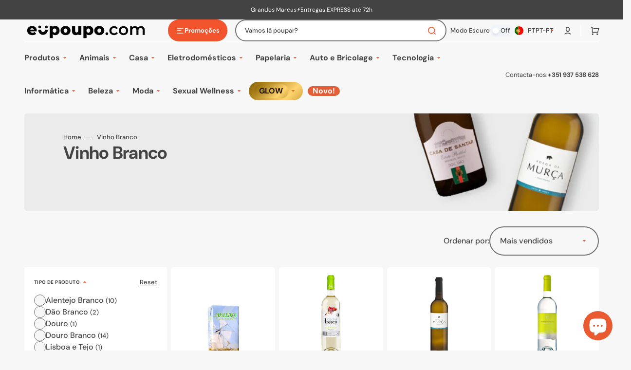

--- FILE ---
content_type: text/css
request_url: https://www.eupoupo.com/cdn/shop/t/38/assets/component-collection-hero.css?v=172693242072753145381707488573
body_size: -256
content:
.collection-hero .breadcrumb{margin-top:0;margin-bottom:.4rem}.collection-hero__wrapper--overlay{position:relative;padding:2.4rem;border-radius:.6rem;overflow:hidden;background-color:#e7e7e7}@media screen and (min-width: 576px){.collection-hero__wrapper--overlay{padding:4rem}}@media screen and (min-width: 750px){.collection-hero__wrapper--overlay{padding:4rem 8rem}}@media screen and (min-width: 990px){.collection-hero__wrapper--overlay{min-height:20rem}}.collection-hero__wrapper--overlay:before{content:"";position:absolute;top:0;right:0;bottom:0;left:0;z-index:1;background-color:rgba(var(--color-overlay),.7)}.collection-hero__wrapper--overlay .collection-hero__text-wrapper{z-index:2}.collection-hero__wrapper--overlay .collection-hero__image-wrapper{position:absolute;top:0;right:0;bottom:0;left:0}.collection-hero__wrapper--overlay .collection-hero__image-container{min-height:100%;height:100%;width:100%;margin-top:0}.collection-hero--light .breadcrumb a,.collection-hero--light .breadcrumb span{color:#fff}.collection-hero--light .breadcrumb .breadcrumb__delimiter{background-color:#fff}.collection-hero--light .breadcrumb a{text-decoration-color:#fff}.collection-hero--light .collection-hero__title,.collection-hero--light .collection-hero__description{color:#fff}.collection-hero--dark .breadcrumb a,.collection-hero--dark .breadcrumb span{color:rgb(var(--color-secondary-text))}.collection-hero--dark .breadcrumb .breadcrumb__delimiter{background-color:rgb(var(--color-secondary-text))}.collection-hero--dark .breadcrumb a{text-decoration-color:inherit}.collection-hero--dark .breadcrumb a:hover{color:rgb(var(--color-button))}.collection-hero--dark .collection-hero__title{color:rgb(var(--color-title-text))}.collection-hero--dark .collection-hero__description{color:rgb(var(--color-secondary-text))}.collection-hero--dark .collection-hero__wrapper--overlay:before{background-color:#ffffffb3}.collection-hero__inner{display:flex;flex-direction:column}.collection-hero__text-wrapper{display:flex;flex-direction:column;align-items:flex-start;gap:1.6rem}.collection-hero__title{margin:0}.collection-hero__description{max-width:30.9rem;color:rgb(var(--color-secondary-text))}.collection-hero__image-wrapper{position:relative;overflow:visible}@media screen and (min-width: 750px){.collection-hero__image-wrapper_bottom{padding-bottom:6.1rem}}.collection-hero__image-container{align-self:stretch;min-height:38.4rem;margin-top:2rem}@media screen and (min-width: 990px){.collection-hero__image-container{margin-top:4.4rem}}
/*# sourceMappingURL=/cdn/shop/t/38/assets/component-collection-hero.css.map?v=172693242072753145381707488573 */


--- FILE ---
content_type: text/css
request_url: https://www.eupoupo.com/cdn/shop/t/38/assets/component-facets.css?v=135273181238079439961707488573
body_size: 2424
content:
@media screen and (min-width: 750px){.facets-container{max-width:29.3rem}}.facets-container_no-filter{grid-column:span 2;max-width:none}.facets-container_no-filter .facets__sort-wrapper{position:static}.facets__top{display:flex;flex-direction:row;align-items:center;grid-column:span 2;min-height:6rem}@media screen and (min-width: 750px){.facets__top{max-width:50%}}.facets__top noscript{display:flex;justify-content:flex-end}.facets__sort-wrapper{position:absolute;top:0;right:0;display:flex;flex-direction:row;align-items:center;flex-wrap:wrap;justify-content:flex-end;column-gap:2.4rem;max-width:45%}.facets__sort-wrapper_no-filter{max-width:none}@media screen and (min-width: 990px){.facets__sort-wrapper{column-gap:4.8rem}}.facets__container{display:flex;justify-content:space-between;flex-wrap:wrap;flex:1;width:100%}.facets__wrapper{display:flex;flex-wrap:wrap;flex:1}.facets__product-count{position:relative;display:flex;align-items:center;justify-content:flex-end;margin-bottom:0;margin-left:auto;min-height:6rem}.facets__product-count-text{font-family:var(--font-body-family);font-size:1.3rem;font-weight:500;color:rgb(var(--color-foreground-secondary));margin-top:0;margin-bottom:0}.facets__product-count-text.loading{visibility:hidden}.facets-sorting{display:flex;align-items:center;gap:.8rem}.facets-sorting__label{font-weight:500}.facets-sorting__field .select{display:flex;align-items:center;justify-content:space-between;min-width:19.8rem}.facets-sorting__field .select select{min-height:6rem}.facets-sorting__field .select select option{background-color:rgba(var(--color-background))}.facets-sorting__field .select__select{background:transparent}.facets__disclosure{position:relative;width:100%;margin-bottom:.2rem;border-radius:.4rem;background-color:rgb(var(--color-base-background-2))}.facets__summary{position:relative;padding:2rem 2rem 1.6rem;font-size:1.5rem;font-weight:var(--font-body-weight)}.facets__summary-title{display:flex;align-items:center;margin-bottom:0;color:rgb(var(--color-foreground))}.facets__summary:after{content:"";display:block;position:absolute;top:0;right:0;bottom:0;left:0;width:100%;height:100%}.facets__summary .icon-caret{position:static;color:rgb(var(--color-button))}.facets__summary>div{display:flex;align-items:center}.facets__summary>span{line-height:1.3}.facets__summary-inner{position:relative;display:flex;justify-content:space-between}.facets__summary-inner .count-bubble{font-weight:400}.facets__display{padding-bottom:2rem}.facets facet-remove{z-index:4}.facets__reset{margin-left:auto;font-size:1.3rem;font-weight:500;text-underline-offset:unset;color:rgb(var(--color-foreground-secondary));transition:color var(--duration-default)}.facets__reset:hover{color:rgb(var(--color-accent))}.facets__list{display:flex;flex-direction:column;gap:1.6rem}.facets__item{position:relative;display:flex;align-items:center;padding:0 2rem}.facets__item>input[type=checkbox]{position:absolute;opacity:1;width:2.4rem;height:2.4rem;top:0rem;left:2rem;z-index:-1;-webkit-appearance:none;appearance:none}.facets__item>input[type=checkbox]:checked+.facet-checkbox .facet-checkbox__label{color:rgb(var(--color-accent))}.facets__item>input[type=checkbox]:checked+.facet-checkbox:before{border-color:rgb(var(--color-accent));background-color:rgb(var(--color-accent))}.facets__item>input[type=checkbox]:checked+.facet-checkbox>.icon-checkmark{visibility:visible}.facets__price{display:flex;flex-direction:column-reverse;justify-content:center;row-gap:1.6rem;padding:0 2rem}.facets__price-label{font-size:1.3rem;font-weight:500;color:rgb(var(--color-foreground-secondary))}.facets__price-wrapper{display:flex;column-gap:2.6rem;row-gap:.5rem}.facets__price .field{position:relative;align-items:center;min-height:unset}.facets__price .field:first-child:after{content:"";position:absolute;top:50%;right:-2.1rem;transform:translateY(-50%);width:1.6rem;height:.2rem;background-color:rgb(var(--color-border-input))}.facets__price .field__input{width:100%;padding:1rem 1rem 1rem 2rem;height:3.8rem;font-family:var(--font-body-family);font-weight:500}.facets__price .field__label{display:block;line-height:var(--font-body-line-height)}.facets__price .field__currency{position:absolute;top:50%;left:2rem;font-weight:500;transform:translateY(-50%)}.facets__product-count .loading-overlay__spinner{display:none;position:absolute;right:0;top:50%;transform:translateY(-50%);width:1.8rem}.facets__product-count-text.loading .loading-overlay__spinner{display:block}.facet-checkbox{cursor:pointer;position:relative;display:flex;align-items:center;gap:1rem;flex-grow:1;word-break:break-word}.facet-checkbox__label{font-weight:500}.facet-checkbox__count{font-size:1.3rem;color:rgb(var(--color-foreground-secondary))}.facet-checkbox--disabled *{color:rgba(var(--color-foreground),.4)}.facet-checkbox:before{content:"";display:block;flex-shrink:0;width:2.4rem;height:2.4rem;border-radius:.2rem;border:.1rem solid rgb(var(--color-border-input));background-color:rgb(var(--color-background))}.facet-checkbox .icon-checkmark{position:absolute;left:.6rem;top:calc(50% - .45rem);z-index:5;visibility:hidden;fill:#fff}.field__range{pointer-events:none;height:.2rem;margin-bottom:2.4rem;vertical-align:top;-webkit-appearance:none;-moz-appearance:none;appearance:none;width:100%;background:transparent}.field__range::-webkit-slider-thumb{-webkit-appearance:none}.field__range::-webkit-slider-thumb{-webkit-appearance:none;position:relative;height:1.8rem;width:1.8rem;border-radius:100%;border:none;background:rgb(var(--color-base-background-2));cursor:pointer;margin-top:-1rem;margin-left:-.2rem;z-index:1;box-shadow:inset 0 0 0 .7rem rgb(var(--color-button))}.field__range::-webkit-slider-runnable-track{width:100%;height:.2rem;cursor:pointer;background:rgb(var(--color-border));border-radius:.2rem;border:none}.field__range::-moz-range-thumb{height:1.8rem;width:1.8rem;border-radius:100%;border:none;background:rgb(var(--color-base-background-2));cursor:pointer;margin-left:-.2rem;z-index:1;box-shadow:inset 0 0 0 .7rem rgb(var(--color-button))}.field__range::-moz-range-progress,.field__range::-moz-range-track{width:100%;height:.2rem;cursor:pointer;border-radius:.2rem;border:none}.field__range::-moz-range-progress{background-color:rgb(var(--color-button))}.field__range::-moz-range-track{background-color:rgb(var(--color-border))}.field__range:last-child{position:absolute;top:0;left:0}.facets__range{position:relative;display:flex;flex-direction:column;align-items:center;width:100%;height:.2rem;background:linear-gradient(to right,rgb(var(--color-border)) var(--range-min),rgb(var(--color-button)) var(--range-min),rgb(var(--color-button)) var(--range-max),rgb(var(--color-border)) var(--range-max));margin:0;margin-bottom:.8rem}.facets__range .field__range{pointer-events:none;height:.2rem;vertical-align:top}.facets__range .field__range::-webkit-slider-runnable-track{background:none}.facets__range .field__range::-webkit-slider-thumb{pointer-events:auto}.facets__range .field__range::-moz-range-progress,.facets__range .field__range::-moz-range-track{background:none}.facets__range .field__range::-moz-range-thumb{pointer-events:auto}.facets__range .field__range:last-child{position:absolute;top:0;left:0}.active-facets{display:flex;align-items:center;flex-wrap:wrap;gap:.8rem}.active-facets__button{display:block;text-decoration:none;background-color:rgb(var(--color-base-background-2));transition:color var(--duration-default) ease}.active-facets__button:hover,.active-facets__button:focus{color:rgb(var(--color-button))}.active-facets__button.disabled{pointer-events:none}.active-facets__button-inner{display:flex;align-items:center;justify-content:space-between;column-gap:.8rem;padding:.5rem 1rem;min-height:3rem;border-radius:.2rem;overflow:hidden;font-size:1.3rem;font-weight:500;color:rgb(var(--color-foreground-secondary));text-transform:none}.active-facets__button-inner:hover{color:rgb(var(--color-button))}.active-facets__button svg{width:1.2rem;pointer-events:none}.active-facets__button svg path{fill:currentColor;transition:fill var(--duration-default)}.active-facets__button-remove{display:block;margin-left:.8rem;font-size:1.3rem;font-weight:500;color:rgb(var(--color-foreground-secondary));text-transform:capitalize;text-decoration-color:currentColor;transition-property:color,text-decoration-color;transition-duration:var(--duration-default);transition-timing-function:ease}.active-facets__button-remove:hover{color:rgba(var(--color-button))}.active-facets facet-remove:only-child{display:none}.active-facets-mobile{margin-bottom:.5rem}@media all and (min-width: 750px){.active-facets-mobile{display:none}}.mobile-facets{position:fixed;top:0;right:0;bottom:0;left:0;z-index:100;background-color:rgba(var(--color-foreground),.5);pointer-events:none}@media screen and (min-width: 750px){.mobile-facets{display:none}}.mobile-facets__wrapper{display:block;margin-bottom:1rem;width:100%}@media screen and (min-width: 750px){.mobile-facets__wrapper{margin-bottom:0}}.mobile-facets__open{display:flex;align-items:center;text-align:center;width:100%}.mobile-facets__open>*+*{margin-left:1rem}.mobile-facets__open svg{width:2rem}.mobile-facets__open path{fill:rgb(var(--color-background))}.mobile-facets__open .count-bubble{color:rgb(var(--color-button));background-color:rgb(var(--color-button-text))}.mobile-facets__inner{display:flex;flex-direction:column;margin-left:auto;width:calc(100% - 5rem);height:100%;overflow-y:auto;pointer-events:all;background-color:rgb(var(--color-background));transition:transform var(--duration-short) ease}.mobile-facets__header{position:sticky;top:0;z-index:2;display:flex;padding:1rem 2.5rem;text-align:center;background-color:rgb(var(--color-background));border-bottom:.1rem solid rgba(var(--color-foreground),.08)}.mobile-facets__header-inner{position:relative;flex-grow:1}.mobile-facets__heading{font-size:2.2rem;margin:0}.mobile-facets__count{margin:0;flex-grow:1;font-size:1.3rem;font-weight:500;color:rgba(var(--color-foreground),.7)}.mobile-facets__main{position:relative;z-index:1;display:flex;flex-direction:column;flex-grow:1;padding:2.7rem 0 0}.mobile-facets__summary{padding:1.3rem 2rem;font-family:var(--font-heading-family);font-style:var(--font-heading-style);font-weight:var(--font-heading-weight)}.mobile-facets__summary>div{display:flex;align-items:center;flex-wrap:wrap;gap:1rem}.mobile-facets__summary .icon-caret{display:block;margin-left:auto}.mobile-facets__arrow{display:block;margin-left:auto;color:rgb(var(--color-accent));transform:rotate(-90deg)}.mobile-facets__arrow .icon{position:static;width:2.8rem;height:auto}.mobile-facets__close-button{display:flex;align-items:center;margin-top:1.5rem;padding:1.2rem 2.6rem;width:calc(100% - 5.2rem);font:inherit;font-size:1.4rem;font-family:var(--font-heading-family);font-style:var(--font-heading-style);font-weight:var(--font-heading-weight);letter-spacing:inherit;text-decoration:none;background-color:transparent}.mobile-facets__close-button .icon{width:2.8rem;margin-right:1rem;color:rgb(var(--color-accent));transform:rotate(90deg)}.mobile-facets__item{position:relative}.mobile-facets__item input[type=checkbox].mobile-facets__checkbox{display:none}.mobile-facets__label{align-items:center;gap:.6rem;padding:1.5rem 0 1.5rem 4.5rem;width:100%;background-color:rgb(var(--color-background));transition:background-color .2s ease;word-break:break-word;display:flex}.mobile-facets__label:before{content:"";display:block;flex-shrink:0;width:2rem;height:2rem;border-radius:.2rem;border:.1rem solid rgb(var(--color-border-input))}.mobile-facets__label .icon-checkmark{position:absolute;top:calc(50% - .45rem);left:4.9rem;visibility:hidden;z-index:5}.mobile-facets__label--disabled{opacity:.5}.mobile-facets__checkbox:checked+label .facet-checkbox__label{color:rgb(var(--color-accent))}.mobile-facets__checkbox:checked+label .mobile-facets__highlight{visibility:visible;opacity:1}.mobile-facets__checkbox:checked+label:before{border-color:rgb(var(--color-accent));background-color:rgb(var(--color-accent))}.mobile-facets__checkbox:checked+label .icon-checkmark{visibility:visible}.mobile-facets__info{padding:0 4.5rem;margin:0;margin-bottom:1.6rem}.mobile-facets .facets__price{padding-left:4.5rem;padding-right:4.5rem}.mobile-facets .facets__price-wrapper{flex-direction:column;flex-wrap:wrap}@media screen and (min-width: 400px){.mobile-facets .facets__price-wrapper{flex-direction:row}}.mobile-facets .facets__price-wrapper .field{flex:1;min-width:1.6rem}.mobile-facets .facets__price-wrapper .field:first-child:after{display:none}@media screen and (min-width: 400px){.mobile-facets .facets__price-wrapper .field:first-child:after{display:block}}.mobile-facets__sort{display:flex;justify-content:space-between}.mobile-facets__sort label{flex-shrink:0}.mobile-facets__sort .select{max-width:21.9rem}.mobile-facets__sort .select__select{min-height:6rem;box-shadow:none;background:transparent}.mobile-facets__sort .select__select option{background-color:rgba(var(--color-background))}.mobile-facets__sort .select__select:focus-visible{outline:0;box-shadow:none}.mobile-facets__highlight{display:block;position:absolute;top:0;left:0;right:0;bottom:0;opacity:0;visibility:hidden;background-color:rgba(var(--color-foreground),.04)}.mobile-facets__footer{position:sticky;bottom:0;z-index:2;display:flex;flex-direction:column;gap:1rem;margin-top:auto;padding:2rem;background-color:rgb(var(--color-background));border-top:.1rem solid rgba(var(--color-foreground),.08)}@media screen and (min-width: 400px){.mobile-facets__footer{flex-direction:row}}.mobile-facets__footer>*{width:100%}@media screen and (min-width: 400px){.mobile-facets__footer>*{width:50%}}.mobile-facets__footer noscript .button,.mobile-facets__clear{width:100%}.mobile-facets__close{display:none;align-items:center;justify-content:center;position:fixed;top:1rem;right:1rem;z-index:101;opacity:0;transition:opacity var(--duration-short) ease}.mobile-facets__close svg{width:1.4rem}.count-bubble{position:relative;display:flex;justify-content:center;align-items:center;width:1.7rem;height:1.7rem;font-size:.9rem!important;line-height:1;color:rgb(var(--color-button-text));border-radius:50%;background-color:rgb(var(--color-button));z-index:1}.count-bubble:empty{visibility:hidden}.count-bubble--dot:empty{visibility:visible}.count-bubble--dot:before{content:"";display:block;width:.2rem;height:.2rem;border-radius:50%;background-color:rgb(var(--color-button-text))}.menu-opening .mobile-facets__inner{transform:translate(0)}details.menu-opening .mobile-facets__close{display:flex;opacity:1}details.menu-opening .mobile-facets__close svg{margin:0}.disclosure-has-popup:not(.menu-opening) .mobile-facets__inner{transform:translate(105vw)}.disclosure-has-popup[open]:not(.menu-opening) .mobile-facets__inner{transform:translate(0)}.disclosure-has-popup[open]:not(.menu-opening) .mobile-facets__close--no-js{display:none}.facets__disclosure.disclosure-has-popup[open] .icon-caret{transform:rotate(180deg)}.facets__disclosure.disclosure-has-popup[open]>summary:before{display:none}.mobile-facets__wrapper .disclosure-has-popup[open]>summary:before{height:100vh;z-index:3}.js .mobile-facets__submenu{position:absolute;top:0;bottom:0;left:0;z-index:3;display:flex;flex-direction:column;width:100%;visibility:hidden;background-color:rgb(var(--color-background));transform:translate(100%)}.js details[open]>.mobile-facets__submenu{transition:transform .4s cubic-bezier(.29,.63,.44,1),visibility .4s cubic-bezier(.29,.63,.44,1)}.js details[open].menu-opening>.mobile-facets__submenu{transform:translate(0);visibility:visible}.js .menu-drawer__submenu .mobile-facets__submenu{overflow-y:auto}.js .disclosure-has-popup:not(.menu-opening) .mobile-facets__inner{transform:translate(105vw)}.no-js .mobile-facets__close{display:none}.no-js .mobile-facets__sort .select{position:relative;right:-1rem}.no-js .mobile-facets__details{border-bottom:1px solid rgba(var(--color-foreground),.04)}.icon-filter-two{position:absolute;width:1.4rem;height:.8rem;right:3rem;z-index:0;color:rgb(var(--color-border-input-hover))}button.facets__button{min-height:0;min-width:13rem;box-shadow:none;padding-top:1.4rem;padding-bottom:1.4rem;margin-top:1.6rem}.sorting .button{margin:0;padding-top:1.3rem}.active-facets__button.disabled,.mobile-facets__clear.disabled{pointer-events:none}#ProductCount{display:none}.no-js .facets__sort-wrapper{position:static;flex-direction:column;align-items:flex-start;margin-bottom:1.6rem}.no-js .facets__sort-wrapper .facets__product-count{margin-left:0;min-height:auto;margin-bottom:1.6rem}.no-js .facets__sort-wrapper .facets-sorting{flex-direction:column;align-items:flex-start}
/*# sourceMappingURL=/cdn/shop/t/38/assets/component-facets.css.map?v=135273181238079439961707488573 */


--- FILE ---
content_type: text/css
request_url: https://www.eupoupo.com/cdn/shop/t/38/assets/component-newsletter.css?v=21603095503710455301707488574
body_size: -323
content:
.newsletter-form__inner{display:flex;justify-content:center;align-items:center;flex-direction:column;gap:1rem;flex-wrap:wrap;width:100%;position:relative}@media (min-width: 990px){.newsletter-form__inner{flex-direction:row}}.newsletter-form__field-wrapper{flex:1;width:100%;position:relative}@media (min-width: 990px){.newsletter-form__field-wrapper{width:auto}}.newsletter-form__message{margin-bottom:0}@media (min-width: 750px){.newsletter-form__message{justify-content:flex-start}}.newsletter-form__message--success{margin-top:2rem}@media (min-width: 750px){.newsletter-form__message--success{width:100%}}.newsletter-form__button{margin-left:1.4rem}.newsletter-form .field{min-height:6.5rem}.newsletter-form .field input{padding:.7rem 14.8rem .7rem 1.8rem}.newsletter--left .newsletter__title p,.newsletter--left .newsletter__text p{text-align:left}.newsletter--right .newsletter__form{margin-left:auto}.newsletter--right .newsletter__title p,.newsletter--right .newsletter__text p{text-align:right}.newsletter--center .newsletter{text-align:center}.newsletter--center .newsletter__form{margin:0 auto}.newsletter--center .newsletter__title p,.newsletter--center .newsletter__text p{text-align:center}.newsletter__form{max-width:42.5rem;width:100%}.newsletter__form .rte{color:rgba(var(--color-foreground),.6)}.newsletter__form .rte p{margin-bottom:0;font-size:1.4rem}.newsletter__form .rte a{color:rgb(var(--color-link),1);transition:color var(--duration-default)}.newsletter__form .rte a:hover{color:rgba(var(--color-foreground),.8)}.newsletter__form--fullwidth{max-width:100%}.newsletter__title{margin-bottom:2.4rem}.newsletter__text{margin-top:2.4rem}.newsletter__text p{font-size:1.2rem}.newsletter__button{position:absolute;right:.8rem;width:13rem;min-height:5rem;border-radius:var(--border-radius-button)}
/*# sourceMappingURL=/cdn/shop/t/38/assets/component-newsletter.css.map?v=21603095503710455301707488574 */


--- FILE ---
content_type: text/css
request_url: https://www.eupoupo.com/cdn/shop/t/38/assets/component-pagination.css?v=169495390849157699711707488574
body_size: -408
content:
.pagination-wrapper{margin-top:4rem}.pagination__list{display:flex;flex-wrap:wrap;align-items:center;justify-content:center;gap:1.6rem}.pagination__list>li{flex:0 0 4rem;max-width:4rem}.pagination__item{position:relative;display:flex;justify-content:center;align-items:center;width:4rem;height:4rem;padding:0;font-size:1.6rem;font-weight:500;color:rgb(var(--color-foreground));text-decoration:none;border-radius:.5rem;transition:background-color var(--duration-default)}.pagination__item:not(.pagination__item--current):hover,.pagination__item:focus{background-color:rgb(var(--color-base-background-2))}.pagination__item--current{color:rgb(var(--color-button-text));background-color:rgb(var(--color-button))}.pagination__item:not(.pagination__item--current):hover{background-color:rgb(var(--color-base-background-2))}.pagination__item-arrow{display:flex;justify-content:center;align-items:center;width:4rem;height:4rem;border-radius:50%;color:rgb(var(--color-button));background-color:rgb(var(--color-base-background-2))}.pagination__item-arrow svg{width:.4rem;margin-left:.2rem;transition:transform var(--duration-default)}.pagination__item-arrow:hover svg{transform:translate(.4rem)}.pagination__item--prev svg{margin-left:-.2rem;transform:rotate(180deg)}.pagination__item--prev:hover svg{transform:rotate(180deg) translate(.4rem)}
/*# sourceMappingURL=/cdn/shop/t/38/assets/component-pagination.css.map?v=169495390849157699711707488574 */


--- FILE ---
content_type: application/javascript
request_url: https://content.syndigo.com/site/common/1.0.537/translations/pt.min.mjs
body_size: 1700
content:
window.SYNDI.registerModule({type:"translations/pt",moduleclass:function(){return{Common:{"provided-by-prefix":"Fornecido pela","close-window-text":"Fechar Janela","powered-by-tagline-text":"A informa\xE7\xE3o acima \xE9 patrocinada por %s","powered-by-text":"Patrocinada por %s","powered-by-alt":"Patrocinada por Webcollage","powered-by-src":"/common/v3/localization/images/pt/powered-by.png","mobile-powered-by-src":"/common/v3/localization/images/pt/powered-by.png","close-alt":"Fechar Janela","logo-alt":"Log\xF3tipo","provided-by-alt":"Fornecido pela","explore-alt":"Explorar","enlarge-image-alt":"Ampliar Imagem","error-message":"O servi\xE7o est\xE1 actualmente indispon\xEDvel <br/>Por favor, tente novamente mais tarde.","close-title":"Fechar","collapse-fragment":"Diminuir se\xE7\xE3o","expend-fragment":"Expandir se\xE7\xE3o","see-more-open":"Clique para abrir a se\xE7\xE3o","see-more-close":"Clique para fechar a se\xE7\xE3o","fullscreen-tooltip":"Tela completa","minimize-tooltip":"Fechar tela completa","show-description":"Expandir descri\xE7\xE3o","hide-description":"Reduzir descri\xE7\xE3o","footnote-label":"notas de rodap\xE9","footnote-index":"nota de rodap\xE9 % 1","current-number-of-total-number":"%1 de %2"},VideoGallery:{"default-thumbnail-tooltip":"V\xEDdeo %s","no-idevice-content-available":"Esta galeria de v\xEDdeo n\xE3o pode ser visualizada em dispositivos baseados em iOS.","adjust-text-box-height":"Mostrar todo o texto","use-default-text-box-height":"Mostrar menos texto","video-of":"Clique para visualizar o v\xEDdeo %0. V\xEDdeo %1 de %2.","video-x":"V\xEDdeo %1","video-gallery-with-x":"Galeria de v\xEDdeos com v\xEDdeos de %s",slides:"Deslizamentos",slide:"Deslizar","go-next-tooltip":"Pr\xF3ximo v\xEDdeo","go-prev-tooltip":"V\xEDdeo anterior","video-player":"Player de v\xEDdeo"},ThreeSixty:{"rotate-left":"Rodar para a esquerda","rotate-right":"Rodar para a direita",zoom:"zoom",rotate:"Rotar",pan:"Pan",play:"Reproduzir rota\xE7\xE3o",pause:"Para rota\xE7\xE3o",rotate_slider:"Rotar rotate_number",rotate_left:"Rotar \xE0 esquera",rotate_right:"Rotar \xE0 direita",reset:"Resetar",zoom_slider:"Aumentar zoom_number%",zoom_in:"Aumentar",double_click_zoom_in:"Duplo clique para aumentar",double_click_zoom_out:"Duplo clique para reduzir",zoom_out:"Reduzir",hyperlink:"Hiperliga\xE7\xE3o","gallery-with-x-views":"Esta \xE9 uma Galeria Tr\xEAs Sessenta com %s visualiza\xE7\xF5es","view-of":"Clique para visualizar %1 de %2.","three-sixty-image":"Imagem 360","play-three-sixty-rotation":"Reproduzir rota\xE7\xE3o 360","pause-three-sixty-rotation":"Pausar rota\xE7\xE3o 360","rotate-counter-clockwise":"Rotar para a esquerda","rotate-clockwise":"Rotar para a direita","rotate-counter-clockwise-degrees":"Rotar para a esquerda %s Graus","rotate-clockwise-degrees":"Rotar para a direita %s Graus"},SpecificationTable:{collapse:"Diminuir cabe\xE7alho de grupo",expand:"Expandir cabe\xE7alho de grupo"},InteractiveTour:{"product-tour":"Visita guiada ao produto","start-ppp-tour":"Clique para come\xE7ar",loading:"A carregar<br>Aguarde...","features-list":"Lista de Caracter\xEDsticas","features-list-title":"","first-title":"Primeira","previous-title":"Anterior","next-title":"A seguir","last-title":"\xDAltima","close-title":"Fechar","view-image-title":"Visualizar %1","usage-message":"Clique numa caracter\xEDstica da lista ou num n\xFAmero na imagem para ver os detalhes","previous-view":"Visualiza\xE7\xE3o anterior","next-view":"Visualiza\xE7\xE3o seguinte","close-feature-details":"Fechar fun\xE7\xE3o detalhes","open-feature-details":"Abrir fun\xE7\xE3o detalhes","click-to-view":"Clique para visualizar tour %1 de %2"},InlineFrame:{"iframe-center-play-button-text":"Clique para come\xE7ar","play-iframe-text":"Reproduzir","stop-iframe-text":"Parar"},ImageGallery:{"default-thumbnail-tooltip":"Imagem %s","default-image-caption":"Visualiza\xE7\xE3o do Produto","slide-right-tooltip":"Deslizar \xE0 direita","slide-left-tooltip":"Deslizar \xE0 esquerda","slider-thumb-tooltip":"Clique para aumentar a imagem","go-next-tooltip":"Imagem seguinte","go-prev-tooltip":"Imagem anterior","fullscreen-tooltip":"Tela completa","minimize-tooltip":"Fechar tela completa","zoom-in-tooltip":"Aumentar","zoom-out-tooltip":"Afastar","show-description":"Expandir descri\xE7\xE3o","hide-description":"Reduzir descri\xE7\xE3o","no-panoramic-error":"Seu navegador n\xE3o \xE9 compat\xEDvel com a visualiza\xE7\xE3o de tela completa para este panorama.","image-gallery-with-x":"Esta \xE9 uma Galeria de Imagens com %s imagens","image-of":"Clique para visualizar a imagem %0. Imagem %1 de %2.","double-tap-to-zoom":"Toque duas vezes para aumentar e afastar","press-enter-to-zoom":"Presione Enter para aumentar e afastar ",image:"Imagen","image-x":"Imagem %1",slides:"Deslizar"},FeatureSet:{footnote:"Nota ao p\xE9","click-to-enlarge-media":"Clique para aumentar m\xEDdia","click-to-enlarge-image":"Clique para aumentar a imagem","click-to-enlarge-video":"Clique para aumentar o v\xEDdeo","click-to-close":"Clique para fechar a visualiza\xE7\xE3o aumentada","next-feature":"Fun\xE7\xE3o seguinte","prev-feature":"Fun\xE7\xE3o anterior"},DocumentGallery:{"default-thumbnail-tooltip":"Documento %s",download:"Download",view:"View","read-more":"Leia mais","show-less":"Mostre menos"},ComparisonTable:{"nav-info-tmpl":"A apresentar %1 de %2 Produtos","this-product":"Este Produto","show-hidden-columns-msg":"Mostrar Colunas Ocultas",collapse:"Diminuir cabe\xE7alho de grupo",expand:"Expandir cabe\xE7alho de grupo","comparing-all-products":"Comparing all products.","product-comparison":"Product Comparison","pin-this-product":"Pin this product","hide-product":"Hide %1","hide-product-x":"Hiding the product %1 from comparison.","next-product":"next product","prev-product":"previous product","pin-product":"Pin %1",pinned:"%1 (pinned)"},Carousel:{"step-by-step-guide":"Guia passo a passo","start-step-by-step-guide":"Clique para come\xE7ar",next:"A seguir",previous:"Anterior","next-step":"Passo seguinte","previous-step":"Passo anterior","step-of":"Passo %1 de %2","slide-x":"Deslizar %1","current-number-of-total-number":"%1 de %2",slides:"Deslizar"}}}});


--- FILE ---
content_type: application/javascript
request_url: https://content.syndigo.com/site/294957cb-7959-a526-9203-cca70051ad6e/tag.js?cv=20467
body_size: -120
content:
(function(){var a=Math.floor(Date.now()/36E5),b=document.createElement("script");"noModule"in b?(b.src="https://content.syndigo.com/site/294957cb-7959-a526-9203-cca70051ad6e/syndi.min.mjs?cv="+a,b.type="module"):b.src="https://content.syndigo.com/site/294957cb-7959-a526-9203-cca70051ad6e/syndi.min.js?cv="+a;var c=document.getElementsByTagName("base")[0]||document.getElementsByTagName("script")[0];c.parentNode.insertBefore(b,c);}());

--- FILE ---
content_type: text/javascript
request_url: https://www.eupoupo.com/cdn/shop/t/38/assets/product-grid.js?v=64650175014973406061707488575
body_size: -606
content:
(function(){const calcMinHeight=()=>{const facetsTop=document.querySelector(".facets__top"),sortWrapper=document.querySelector(".facets__sort-wrapper");facetsTop&&(facetsTop.style.minHeight=sortWrapper.getBoundingClientRect().height+"px")},resizeCollectionGrid=()=>{const collectionGridSection=document.querySelector(".collection-grid-section")||document.querySelector(".section-search");new ResizeObserver(entries=>{const[entry]=entries;calcMinHeight()}).observe(collectionGridSection)};document.addEventListener("shopify:section:load",function(){resizeCollectionGrid()}),resizeCollectionGrid()})();
//# sourceMappingURL=/cdn/shop/t/38/assets/product-grid.js.map?v=64650175014973406061707488575


--- FILE ---
content_type: text/javascript
request_url: https://www.eupoupo.com/cdn/shop/t/38/assets/load-more.js?v=105605447643204909641751282935
body_size: -317
content:
const loadItems=button=>{const totalPages=parseInt($("[data-total-pages]").val());let currentPage=parseInt($("[data-current-page]").val());button.setAttribute("disabled",""),button.classList.add("loading");const nextUrl=$("[data-next-url]").val();$.ajax({url:nextUrl,type:"GET",dataType:"html",success:function(responseHTML){$(".load-more-grid").append($(responseHTML).find(".load-more-grid").html());const responseData=$(responseHTML);$("[data-next-url]").val(responseData.find("[data-next-url]").val()),$("[data-current-page]").val(responseData.find("[data-current-page]").val()),$("[data-total-pages]").val(responseData.find("[data-total-pages]").val()),typeof colorSwatches=="function"&&colorSwatches()},complete:function(){let updatedCurrentPage=parseInt($("[data-current-page]").val());!$("[data-next-url]").val()||updatedCurrentPage>=totalPages?(button.remove(),$(".button-wrapper").hide()):(button.removeAttribute("disabled"),button.classList.remove("loading"),checkVisibility())}})},checkVisibility=()=>{document.querySelectorAll(".js-infinite-scroll").forEach(spinner=>{new IntersectionObserver(entries=>{entries.forEach(entry=>{entry.isIntersecting&&loadItems(spinner)})}).observe(spinner)})};function loadMore(){document.querySelectorAll(".js-load-more").forEach(button=>{button.onclick=()=>{loadItems(button)}}),checkVisibility()}(function(){loadMore()})();
//# sourceMappingURL=/cdn/shop/t/38/assets/load-more.js.map?v=105605447643204909641751282935


--- FILE ---
content_type: application/javascript
request_url: https://content.syndigo.com/site/294957cb-7959-a526-9203-cca70051ad6e/syndi.min.mjs?cv=491222
body_size: 44542
content:
window.SYNDI=window.SYNDI||[];window.SYNDI.push({"root":"https://content.syndigo.com/site/common/1.0.537/","uriDataRoot":"https://content.syndigo.com/page/294957cb-7959-a526-9203-cca70051ad6e/","siteid":"294957cb-7959-a526-9203-cca70051ad6e","trackingRoot":"https://event.syndigo.cloud/event/","contentDomain":"https://content.syndigo.com/","customModules":["site/anchor/inline","specific/eupoupo/anchor/producthero","tracking/storage/local"],"environment":"PRODUCTION","pageIdModule":"site/pageid","locale":"pt-PT","waitForReadyState":2,"loadTimeout":30000,"hasCustomCss":false,"domainAllowList":[]});var tr=Object.create;var Yn=Object.defineProperty;var nr=Object.getOwnPropertyDescriptor;var ir=Object.getOwnPropertyNames;var or=Object.getPrototypeOf,rr=Object.prototype.hasOwnProperty;var Xe=(e,t)=>()=>(t||e((t={exports:{}}).exports,t),t.exports);var sr=(e,t,n,i)=>{if(t&&typeof t=="object"||typeof t=="function")for(let o of ir(t))!rr.call(e,o)&&o!==n&&Yn(e,o,{get:()=>t[o],enumerable:!(i=nr(t,o))||i.enumerable});return e};var Ke=(e,t,n)=>(n=e!=null?tr(or(e)):{},sr(t||!e||!e.__esModule?Yn(n,"default",{value:e,enumerable:!0}):n,e));var Jn=Xe((tl,qn)=>{qn.exports=ar;function ar(e,t,n){return t<n?e<t?t:e>n?n:e:e<n?n:e>t?t:e}});var wi=Xe((Vl,yi)=>{yi.exports=Zr;var bi={class:"className",for:"htmlFor","http-equiv":"httpEquiv"};function Zr(e){return function(t,n,i){for(var o in n)o in bi&&(n[bi[o]]=n[o],delete n[o]);return e(t,n,i)}}});var vi=Xe((Yl,xi)=>{var Qr=wi(),Ue=0,V=1,z=2,Tt=3,U=4,O=5,en=6,Te=7,L=8,Be=9,Ge=10,tt=11,Ie=12,je=13;xi.exports=function(e,t){t||(t={});var n=t.concat||function(o,r){return String(o)+String(r)};return t.attrToProp!==!1&&(e=Qr(e)),function(o){for(var r=V,s="",a=!1,d=arguments.length,f=[],c=0;c<o.length;c++)if(c<d-1){var m=arguments[c+1],g=E(o[c]),h=r;h===Ge&&(h=L),h===Be&&(h=L),h===Te&&(h=L),h===U&&(h=O),h===z?s==="/"?(g.push([z,"/",m]),s=""):g.push([z,m]):h===je&&t.comments?s+=String(m):h!==je&&g.push([Ue,h,m]),f.push.apply(f,g)}else f.push.apply(f,E(o[c]));for(var l=[null,{},[]],u=[[l,-1]],c=0;c<f.length;c++){var p=u[u.length-1][0],g=f[c],r=g[0];if(r===z&&/^\//.test(g[1])){var b=u[u.length-1][1];u.length>1&&(u.pop(),u[u.length-1][0][2][b]=e(p[0],p[1],p[2].length?p[2]:void 0))}else if(r===z){var y=[g[1],{},[]];p[2].push(y),u.push([y,p[2].length-1])}else if(r===O||r===Ue&&g[1]===O){for(var w="",v;c<f.length;c++)if(f[c][0]===O)w=n(w,f[c][1]);else if(f[c][0]===Ue&&f[c][1]===O)if(typeof f[c][2]=="object"&&!w)for(v in f[c][2])f[c][2].hasOwnProperty(v)&&!p[1][v]&&(p[1][v]=f[c][2][v]);else w=n(w,f[c][2]);else break;f[c][0]===tt&&c++;for(var T=c;c<f.length;c++)if(f[c][0]===L||f[c][0]===O)p[1][w]?f[c][1]===""||(p[1][w]=n(p[1][w],f[c][1])):p[1][w]=i(f[c][1]);else if(f[c][0]===Ue&&(f[c][1]===L||f[c][1]===O))p[1][w]?f[c][2]===""||(p[1][w]=n(p[1][w],f[c][2])):p[1][w]=i(f[c][2]);else{w.length&&!p[1][w]&&c===T&&(f[c][0]===Tt||f[c][0]===Ie)&&(p[1][w]=w.toLowerCase()),f[c][0]===Tt&&c--;break}}else if(r===O)p[1][g[1]]=!0;else if(r===Ue&&g[1]===O)p[1][g[2]]=!0;else if(r===Tt){if((g[1]||ns(p[0]))&&u.length){var b=u[u.length-1][1];u.pop(),u[u.length-1][0][2][b]=e(p[0],p[1],p[2].length?p[2]:void 0)}}else if(r===Ue&&g[1]===V)g[2]===void 0||g[2]===null?g[2]="":g[2]||(g[2]=n("",g[2])),Array.isArray(g[2][0])?p[2].push.apply(p[2],g[2]):p[2].push(g[2]);else if(r===V)p[2].push(g[1]);else if(!(r===tt||r===Ie))throw new Error("unhandled: "+r)}if(l[2].length>1&&/^\s*$/.test(l[2][0])&&l[2].shift(),l[2].length>2||l[2].length===2&&/\S/.test(l[2][1])){if(t.createFragment)return t.createFragment(l[2]);throw new Error("multiple root elements must be wrapped in an enclosing tag")}return Array.isArray(l[2][0])&&typeof l[2][0][0]=="string"&&Array.isArray(l[2][0][2])&&(l[2][0]=e(l[2][0][0],l[2][0][1],l[2][0][2])),l[2][0];function E(S){var x=[],C=!1;r===Te&&(r=U);for(var A=0;A<S.length;A++){var I=S.charAt(A);r===V&&I==="<"?(s.length&&x.push([V,s]),s="",r=z,C=!1):I===">"&&!es(r)&&r!==je?(r===z&&s.length?(x.push([z,s]),s==="style"?C=!0:s==="/style"&&(C=!1)):r===O?x.push([O,s]):r===L&&s.length&&x.push([L,s]),r===V&&C?s+=I:(x.push([Tt,a]),a=!1,s=""),r=V):r===je&&/-$/.test(s)&&I==="-"?(t.comments&&x.push([L,s.substr(0,s.length-1)]),s="",a=!0,r=V):r===z&&/^!--$/.test(s)?(t.comments&&x.push([z,s],[O,"comment"],[tt]),s=I,r=je):r===V||r===je?s+=I:r===z&&I==="/"&&s.length?a=!0:r===z&&/\s/.test(I)?(s.length&&x.push([z,s]),s==="style"?C=!0:s==="/style"&&(C=!1),s="",r=U):r===z?s+=I:r===U&&/[^\s"'=/]/.test(I)?(r=O,s=I):r===U&&/\s/.test(I)?(s.length&&x.push([O,s]),x.push([Ie])):r===O&&/\s/.test(I)?(x.push([O,s]),s="",r=en):r===O&&I==="="?(x.push([O,s],[tt]),s="",r=Te):r===O&&I==="/"?(a=!0,s="",r=U):r===O?s+=I:(r===en||r===U)&&I==="="?(x.push([tt]),r=Te):(r===en||r===U)&&!/\s/.test(I)?(x.push([Ie]),/[\w-]/.test(I)?(s+=I,r=O):I==="/"?a=!0:r=U):r===Te&&I==='"'?r=Ge:r===Te&&I==="'"?r=Be:r===Ge&&I==='"'?(x.push([L,s],[Ie]),s="",r=U):r===Be&&I==="'"?(x.push([L,s],[Ie]),s="",r=U):r===Te&&!/\s/.test(I)?(r=L,A--):r===L&&/\s/.test(I)?(x.push([L,s],[Ie]),s="",r=U):(r===L||r===Be||r===Ge)&&(s+=I)}return r===V&&s.length?(x.push([V,s]),s=""):r===L&&s.length?(x.push([L,s]),s=""):r===Ge&&s.length?(x.push([L,s]),s=""):r===Be&&s.length?(x.push([L,s]),s=""):r===O&&(x.push([O,s]),s=""),x}};function i(o){return typeof o=="function"||typeof o=="string"||o&&typeof o=="object"||o==null?o:n("",o)}};function es(e){return e===Be||e===Ge}var ts=RegExp("^("+["area","base","br","col","command","embed","hr","img","input","keygen","link","meta","param","source","track","wbr"].join("|")+")(?:[.#][a-zA-Z0-9\x7F-\uFFFF_:-]+)*$");function ns(e){return ts.test(e)}});var Ti=Xe((ql,Ei)=>{var is=["allowfullscreen","async","autofocus","checked","compact","declare","default","defer","disabled","formnovalidate","hidden","inert","ismap","itemscope","multiple","multiple","muted","nohref","noresize","noshade","novalidate","nowrap","open","readonly","required","reversed","seamless","selected","sortable","truespeed","typemustmatch","contenteditable","spellcheck"];Ei.exports=function(e){return is.indexOf(e)>-1}});var ln=Xe((xd,Hi)=>{var Fi="Expected a function",$i=NaN,Fs="[object Symbol]",Hs=/^\s+|\s+$/g,Us=/^[-+]0x[0-9a-f]+$/i,js=/^0b[01]+$/i,Bs=/^0o[0-7]+$/i,Gs=parseInt,Vs=typeof global=="object"&&global&&global.Object===Object&&global,Ys=typeof self=="object"&&self&&self.Object===Object&&self,qs=Vs||Ys||Function("return this")(),Js=Object.prototype,Xs=Js.toString,Ks=Math.max,Zs=Math.min,cn=function(){return qs.Date.now()};function Qs(e,t,n){var i,o,r,s,a,d,f=0,c=!1,m=!1,g=!0;if(typeof e!="function")throw new TypeError(Fi);t=zi(t)||0,kt(n)&&(c=!!n.leading,m="maxWait"in n,r=m?Ks(zi(n.maxWait)||0,t):r,g="trailing"in n?!!n.trailing:g);function h(E){var S=i,x=o;return i=o=void 0,f=E,s=e.apply(x,S),s}function l(E){return f=E,a=setTimeout(b,t),c?h(E):s}function u(E){var S=E-d,x=E-f,C=t-S;return m?Zs(C,r-x):C}function p(E){var S=E-d,x=E-f;return d===void 0||S>=t||S<0||m&&x>=r}function b(){var E=cn();if(p(E))return y(E);a=setTimeout(b,u(E))}function y(E){return a=void 0,g&&i?h(E):(i=o=void 0,s)}function w(){a!==void 0&&clearTimeout(a),f=0,i=d=o=a=void 0}function v(){return a===void 0?s:y(cn())}function T(){var E=cn(),S=p(E);if(i=arguments,o=this,d=E,S){if(a===void 0)return l(d);if(m)return a=setTimeout(b,t),h(d)}return a===void 0&&(a=setTimeout(b,t)),s}return T.cancel=w,T.flush=v,T}function ea(e,t,n){var i=!0,o=!0;if(typeof e!="function")throw new TypeError(Fi);return kt(n)&&(i="leading"in n?!!n.leading:i,o="trailing"in n?!!n.trailing:o),Qs(e,t,{leading:i,maxWait:t,trailing:o})}function kt(e){var t=typeof e;return!!e&&(t=="object"||t=="function")}function ta(e){return!!e&&typeof e=="object"}function na(e){return typeof e=="symbol"||ta(e)&&Xs.call(e)==Fs}function zi(e){if(typeof e=="number")return e;if(na(e))return $i;if(kt(e)){var t=typeof e.valueOf=="function"?e.valueOf():e;e=kt(t)?t+"":t}if(typeof e!="string")return e===0?e:+e;e=e.replace(Hs,"");var n=js.test(e);return n||Bs.test(e)?Gs(e.slice(2),n?2:8):Us.test(e)?$i:+e}Hi.exports=ea});var cr=Ke(Jn(),1),lr="experience/hotspots",dr="experience/mosaic",ur="experience/power-page";var fr="framework/spworld",pr="site/anchor/inline",mr="site/pageid";var ie={urlPattern:"urlPattern",urlParameter:"urlParameter",windowVariable:"windowVariable",domElement:"domElement",property:"property",attribute:"attribute",addToCartButton:"addToCartButton",addToCartButtons:"addToCartButtons",price:"price",qty:"qty",brand:"brand",name:"name",category:"category",replacement:"replacement",casing:"casing",upper:"upper"},Me=(e,t)=>{let n={};try{n=e[t]||n}catch{}return n},Xn=e=>{let t=Me(e,pr);if(t.isReady)return t;let n=[];try{n=JSON.parse(t.rules)}catch{}return n.push({selector:"#wc-power-page:not(script)",position:"beforeend"}),window.Webcollage&&window.Webcollage.powerPageTargetSelector&&window.Webcollage.powerPageTargetSelector!=="#wc-power-page"&&n.push({selector:window.Webcollage.powerPageTargetSelector,position:"beforeend"}),n.push({selector:"#sp_inline_product",position:"beforeend"}),n.unshift({selector:"#sp_inline",position:"beforeend"}),n.unshift({selector:"#SP_ACPage",position:"beforeend"}),n.push({selector:"#ccs-inline-content",position:"afterbegin"}),n.push({selector:"#syndi_inline",position:"beforeend"}),t.rules=n,t.isReady=!0,t},Kn=e=>{let t=Me(e,mr);if(t.isReady)return t;let n=[];try{n=JSON.parse(t.rules)}catch{}let i=[{type:"windowVariable",selector:"Webcollage.cpi",modifiers:[]},{type:"windowVariable",selector:"vsr_sku",modifiers:[]},{type:"windowVariable",selector:"sp_sku[0]",modifiers:[]},{type:"windowVariable",selector:"sp_sku",modifiers:[]},{type:"domElement",selector:"syndigo-powerpage",location:{type:"attribute",name:"pageid"},modifiers:[]},{type:"domElement",selector:"syndigo-mosaic",location:{type:"attribute",name:"pageid"},modifiers:[]},{type:"domElement",selector:"syndigo-hotspots",location:{type:"attribute",name:"pageid"},modifiers:[]}];return n=n.filter(o=>!o.selector||o.type==="domElement"&&!o.location?!1:(Array.isArray(o.modifiers)||(o.modifiers=[]),!0)),t.rules=n.concat(i),t.isReady=!0,t};var J=e=>{let t=Me(e,fr);if(t.isReady)return t;t.urlTarget=t.urlTarget==="_top"||t.urlTarget==="_self"?t.urlTarget:"_blank";let n={enabled:!1};try{n=JSON.parse(t.linkGate)}catch{}return t.linkGate=n,t.linkGate.enabled&&(t.linkGate.title=t.linkGate.title||"Visit External Link",t.linkGate.message=t.linkGate.message||"You are leaving the site to visit an external link",t.linkGate.actions.close={iconFgColor:"white"},t.linkGate.actions=t.linkGate.actions||{},t.linkGate.actions.ok=t.linkGate.actions.ok||{},t.linkGate.actions.ok.label=t.linkGate.actions.ok.label||"Visit External Link",t.linkGate.actions.ok.bgColor=t.linkGate.actions.ok.bgColor||"#3071a9",t.linkGate.actions.ok.fgColor=t.linkGate.actions.ok.fgColor||"white",t.linkGate.actions.cancel=t.linkGate.actions.cancel||{},t.linkGate.actions.cancel.label=t.linkGate.actions.cancel.label||"Cancel",t.linkGate.actions.cancel.bgColor=t.linkGate.actions.cancel.bgColor||"#eaeaea",t.linkGate.actions.cancel.fgColor=t.linkGate.actions.cancel.fgColor||"#0060a9"),delete t.enableBeacon,t.isReady=!0,t},Zn=e=>{let t=Me(e,ur);if(t.isReady)return t;try{t.disclaimerSetting=JSON.parse(t.disclaimerSetting)}catch{}return t.isReady=!0,t},Qn=e=>{let t=Me(e,lr);return t.isReady||(t.isReady=!0),t},we=e=>{let t=Me(e,dr);if(t.isReady)return t;let n={};try{n=JSON.parse(t.widgetIcons)}catch{}return t.widgetIcons=n,t.iconHeight=t.iconHeight||40,t.iconWidth=t.iconWidth||40,t.calloutContent=t.calloutContent||"",t.calloutStyle=t.calloutStyle||"",delete t.calloutSelector,delete t.useCustomElement,t.mosaicPosition=t.mosaicPosition||"top-left",t.icon=t.icon||"eye-circle",t.scrollWhenItemSelected=t.scrollWhenItemSelected||!1,t.fixedScrollPosition=t.fixedScrollPosition||0,t.defaultOpen=t.defaultOpen||!1,t.isReady=!0,t};var bt;function Ft(){if(bt===void 0)try{let e=window.top.innerWidth;bt=!1}catch{bt=!0}return bt}function xe(){return Ft()?window:window.top}function W(e){return typeof e=="function"}function Ht(e){e=e.substr(0,4089);let t=new window.Image;t.width=1,t.border=0,t.src=e}var yt;function wt(e){if(yt===void 0){let t;try{t=window[e];let n="__syndigo_storage_test__";t.setItem(n,n),t.removeItem(n),yt=!0}catch(n){yt=n instanceof DOMException&&(n.code===22||n.code===1014||n.name==="QuotaExceededError"||n.name==="NS_ERROR_DOM_QUOTA_REACHED")&&t&&t.length!==0}}return yt}function X(){let e="0123456789ABCDEFGHIJKLMNOPQRSTUVWXYZabcdefghijklmnopqrstuvwxyz",t=e.split(""),n=new Array(36),i=0;for(let o=0;o<36;o++)if(o===8||o===13||o===18||o===23)n[o]="-";else if(o===14)n[o]="4";else{i<=2&&(i=33554432+Math.random()*16777216|0);let r=i&15;i=i>>4,n[o]=t[o===19?r&3|8:r]}return n.join("")}var Ze={OPT_IN:"opt-in",OPT_OUT:"opt-out",OFF:"off"},R={local_storage:"localStorage",sp_ssid:"sp_ssid",spid:"spid",syndi_holdout:"syndi_holdout",syndi_abtesting:"syndi_abtesting",syndi_pageid_timestamps:"syndi_pageid_timestamps",syndi_analytics_user_consent:"syndi_analytics_user_consent"};var gr={addToCart:{button_missing:"did not find addToCart button",price_missing:"price not found",qty_missing:"qty not found",caught_exception:"caught exception"},eventBus:{missing_parameter:"Missing mandatory parameter for the pixel"},framework:{timeout_document_ready:"timed out waiting for document ready",import_failure:"syndi failed to load dependencies"},tracking:{consent_choice_bool:"Syndigo: analytics consent choice MUST be a boolean"}};function ue(e){return!e.analyticsCollection||e.analyticsCollection===Ze.OFF?!1:typeof e.analyticsUserConsent=="boolean"?e.analyticsUserConsent:e.analyticsCollection===Ze.OPT_OUT?!0:(e.analyticsCollection===Ze.OPT_IN,!1)}function hr(e){window.localStorage.removeItem(R.sp_ssid),window.localStorage.removeItem(R.spid),window.localStorage.removeItem(R.syndi_holdout),window.localStorage.removeItem(R.syndi_abtesting),window.localStorage.removeItem(R.syndi_pageid_timestamps);for(let t in window.localStorage)t.startsWith("cpt_")&&window.localStorage.removeItem(t);e.tracking.sessionId=void 0,e.tracking.visitId=void 0,e.tracking.spid=void 0}function ei(e){e.tracking.timestamp=Date.now();let t=J(e.moduleParameters);e.tracking.analyticsCollection=t.analyticsCollection||Ze.OPT_OUT;let n=window.localStorage.getItem(R.syndi_analytics_user_consent);(n==="true"||n==="false")&&(e.tracking.analyticsUserConsent=n==="true"),ti(e.tracking),e.mediator.subscribe("content","new",function(){e.tracking.timestamp=Date.now(),K(e,"p")})}function ti(e){ue(e)&&(e.spid=e.spid||jt(R.spid,"^[0-9a-zA-Z-]{36}$")||X(),Qe(R.spid,e.spid),br(e)||(e.sessionId=Date.now(),Qe(R.sp_ssid,e.sessionId)),e.visitId=e.visitId||X())}function ni(e){let r,s=!1,a=function(){let d=Date.now()-r;d>66e4||(s&&wr(e,{t:Math.round(d/1e3,0)}),setTimeout(a,d<12e4?6e3:3e4))};r=Date.now(),a(),e.mediator.subscribe("heartbeat","start",function(){s=!0}),e.mediator.subscribe("heartbeat","stop",function(){s=!1}),e.mediator.subscribe("content","new",function(){r=Date.now()})}function Ut(e,t){typeof t!="boolean"?console.warn(gr.tracking.consent_choice_bool):(e.tracking.analyticsUserConsent=t,Qe(R.syndi_analytics_user_consent,""+t),e.tracking.analyticsUserConsent?ti(e.tracking):hr(e))}function ii(e,t){if(!ue(e))return;let n={};try{n=JSON.parse(window.localStorage.getItem(R.syndi_pageid_timestamps))||{}}catch{}n[t]||(n[t]=Date.now(),Qe(R.syndi_pageid_timestamps,JSON.stringify(n)))}function br(e){return e.sessionId=e.sessionId||jt(R.sp_ssid,"^[0-9]+$"),(e.sessionId==="undefined"||Date.now()-e.sessionId>36e5)&&(e.sessionId=void 0),e.sessionId}function Qe(e,t){wt(R.local_storage)&&window.localStorage.setItem(e,t)}function jt(e,t){if(!wt(R.local_storage))return;let n=window.localStorage.getItem(e);if(n===null&&(n=void 0),n!==!1)return t&&new RegExp(t).test(n)===!1&&(n=void 0),n}function K(e,t,n={}){if(!ue(e.tracking))return;n.dt===void 0&&(n.dt=(Date.now()-e.tracking.timestamp)/1e3),n.pt=e.pagetype,n.acm=e.tracking.analyticsCollection===Ze.OPT_IN?"oi":"oo";let i=yr(e,`${e.trackingRoot}${t}.gif`,n);t==="a"&&(n.a==="vcp"||n.a==="click-more")?fetch(i,{method:"GET",keepalive:!0}):Ht(i)}function oi(e,t){let n=new URL(t);if(!ue(e.tracking))return n.toString();n.searchParams.set("u",e.tracking.spid),n.searchParams.set("siteid",e.siteid),n.searchParams.set("pageid",e.pageid),n.searchParams.set("s",e.tracking.sessionId),n.searchParams.set("v","v1.0.537"),n.searchParams.set("visitid",e.tracking.visitId);let i=ri(e),o=si({...i,...e.tracking.customParams});for(let s of Object.keys(o))n.searchParams.set(s,o[s]);let r=xe();return n.searchParams.set("ref",r.document.referrer),n.searchParams.set("pageurl",r.document.location.href),n.toString()}function yr(e,t,n={}){let i=new URL(t);i.searchParams.set("u",e.tracking.spid),i.searchParams.set("siteid",e.siteid),i.searchParams.set("pageid",e.pageid),i.searchParams.set("s",e.tracking.sessionId),i.searchParams.set("v","v1.0.537"),i.searchParams.set("visitid",e.tracking.visitId);let o=ri(e),r=si({...n,...o,...e.tracking.customParams});for(let a of Object.keys(r))i.searchParams.set(a,r[a]);let s=xe();return i.searchParams.set("ref",s.document.referrer),i.searchParams.set("r",Math.random()),i.searchParams.set("pageurl",s.document.location.href),i.toString()}function ri(e){if(!e.captureUrlParams)return{};if(e.tracking.capturedUrlParams)return e.tracking.capturedUrlParams;let t=e.captureUrlParams.split(","),n={},i=xe();return t.forEach(function(o){let r=o.trim(),s=new URL(i.location).searchParams.get(r),a="cpt_"+r;s?Qe(a,s):s=jt(a,s),n[a]=s}),e.tracking.capturedUrlParams=n,n}function si(e={}){let t={};for(let n in e)Object.prototype.hasOwnProperty.call(e,n)&&e[n]!==void 0&&!W(e[n])&&(t[n]=e[n]);return t}function We(e,t,n,i){return i.dt=performance.now()/1e3,i.xt=e,i.epci=t,i.ci=n,i}function $e(e,t){K(e,"a",t)}function ai(e,t){K(e,"ab",t)}function oe(e,t){K(e,"e",t)}function wr(e,t){K(e,"h",t)}function ci(e,t){K(e,"x",t)}function xr(e,t){return document.createElement(e,t)}function vr(e,t,n){return document.createElementNS(e,t,n)}function Er(){return ve(document.createDocumentFragment())}function Tr(e){return document.createTextNode(e)}function Ir(e){return document.createComment(e)}function Sr(e,t,n){if(re(e)){let i=e;for(;i&&re(i);)i=ve(i).parent;e=i??e}re(t)&&(t=ve(t,e)),n&&re(n)&&(n=ve(n).firstChildNode),e.insertBefore(t,n)}function kr(e,t){e.removeChild(t)}function Cr(e,t){re(t)&&(t=ve(t,e)),e.appendChild(t)}function li(e){if(re(e)){for(;e&&re(e);)e=ve(e).parent;return e??null}return e.parentNode}function _r(e){var t;if(re(e)){let n=ve(e),i=li(n);if(i&&n.lastChildNode){let o=Array.from(i.childNodes),r=o.indexOf(n.lastChildNode);return(t=o[r+1])!==null&&t!==void 0?t:null}return null}return e.nextSibling}function Or(e){return e.tagName}function Ar(e,t){e.textContent=t}function Pr(e){return e.textContent}function Dr(e){return e.nodeType===1}function Rr(e){return e.nodeType===3}function Lr(e){return e.nodeType===8}function re(e){return e.nodeType===11}function ve(e,t){var n,i,o;let r=e;return(n=r.parent)!==null&&n!==void 0||(r.parent=t??null),(i=r.firstChildNode)!==null&&i!==void 0||(r.firstChildNode=e.firstChild),(o=r.lastChildNode)!==null&&o!==void 0||(r.lastChildNode=e.lastChild),r}var xt={createElement:xr,createElementNS:vr,createTextNode:Tr,createDocumentFragment:Er,createComment:Ir,insertBefore:Sr,removeChild:kr,appendChild:Cr,parentNode:li,nextSibling:_r,tagName:Or,setTextContent:Ar,getTextContent:Pr,isElement:Dr,isText:Rr,isComment:Lr,isDocumentFragment:re};function H(e,t,n,i,o){let r=t===void 0?void 0:t.key;return{sel:e,data:t,children:n,text:i,elm:o,key:r}}var ze=Array.isArray;function Fe(e){return typeof e=="string"||typeof e=="number"||e instanceof String||e instanceof Number}function vt(e){return e===void 0}function $(e){return e!==void 0}var Bt=H("",{},[],void 0,void 0);function et(e,t){var n,i;let o=e.key===t.key,r=((n=e.data)===null||n===void 0?void 0:n.is)===((i=t.data)===null||i===void 0?void 0:i.is),s=e.sel===t.sel,a=!e.sel&&e.sel===t.sel?typeof e.text==typeof t.text:!0;return s&&o&&r&&a}function Nr(){throw new Error("The document fragment is not supported on this platform.")}function Mr(e,t){return e.isElement(t)}function Wr(e,t){return e.isDocumentFragment(t)}function $r(e,t,n){var i;let o={};for(let r=t;r<=n;++r){let s=(i=e[r])===null||i===void 0?void 0:i.key;s!==void 0&&(o[s]=r)}return o}var zr=["create","update","remove","destroy","pre","post"];function Gt(e,t,n){let i={create:[],update:[],remove:[],destroy:[],pre:[],post:[]},o=t!==void 0?t:xt;for(let l of zr)for(let u of e){let p=u[l];p!==void 0&&i[l].push(p)}function r(l){let u=l.id?"#"+l.id:"",p=l.getAttribute("class"),b=p?"."+p.split(" ").join("."):"";return H(o.tagName(l).toLowerCase()+u+b,{},[],void 0,l)}function s(l){return H(void 0,{},[],void 0,l)}function a(l,u){return function(){if(--u===0){let b=o.parentNode(l);b!==null&&o.removeChild(b,l)}}}function d(l,u){var p,b,y,w;let v,T=l.data;if(T!==void 0){let x=(p=T.hook)===null||p===void 0?void 0:p.init;$(x)&&(x(l),T=l.data)}let E=l.children,S=l.sel;if(S==="!")vt(l.text)&&(l.text=""),l.elm=o.createComment(l.text);else if(S==="")l.elm=o.createTextNode(l.text);else if(S!==void 0){let x=S.indexOf("#"),C=S.indexOf(".",x),A=x>0?x:S.length,I=C>0?C:S.length,M=x!==-1||C!==-1?S.slice(0,Math.min(A,I)):S,G=l.elm=$(T)&&$(v=T.ns)?o.createElementNS(v,M,T):o.createElement(M,T);for(A<I&&G.setAttribute("id",S.slice(A+1,I)),C>0&&G.setAttribute("class",S.slice(I+1).replace(/\./g," ")),v=0;v<i.create.length;++v)i.create[v](Bt,l);if(Fe(l.text)&&(!ze(E)||E.length===0)&&o.appendChild(G,o.createTextNode(l.text)),ze(E))for(v=0;v<E.length;++v){let Vn=E[v];Vn!=null&&o.appendChild(G,d(Vn,u))}let ht=l.data.hook;$(ht)&&((b=ht.create)===null||b===void 0||b.call(ht,Bt,l),ht.insert&&u.push(l))}else if(!((y=n?.experimental)===null||y===void 0)&&y.fragments&&l.children){for(l.elm=((w=o.createDocumentFragment)!==null&&w!==void 0?w:Nr)(),v=0;v<i.create.length;++v)i.create[v](Bt,l);for(v=0;v<l.children.length;++v){let x=l.children[v];x!=null&&o.appendChild(l.elm,d(x,u))}}else l.elm=o.createTextNode(l.text);return l.elm}function f(l,u,p,b,y,w){for(;b<=y;++b){let v=p[b];v!=null&&o.insertBefore(l,d(v,w),u)}}function c(l){var u,p;let b=l.data;if(b!==void 0){(p=(u=b?.hook)===null||u===void 0?void 0:u.destroy)===null||p===void 0||p.call(u,l);for(let y=0;y<i.destroy.length;++y)i.destroy[y](l);if(l.children!==void 0)for(let y=0;y<l.children.length;++y){let w=l.children[y];w!=null&&typeof w!="string"&&c(w)}}}function m(l,u,p,b){for(var y,w;p<=b;++p){let v,T,E=u[p];if(E!=null)if($(E.sel)){c(E),v=i.remove.length+1,T=a(E.elm,v);for(let x=0;x<i.remove.length;++x)i.remove[x](E,T);let S=(w=(y=E?.data)===null||y===void 0?void 0:y.hook)===null||w===void 0?void 0:w.remove;$(S)?S(E,T):T()}else E.children?(c(E),m(l,E.children,0,E.children.length-1)):o.removeChild(l,E.elm)}}function g(l,u,p,b){let y=0,w=0,v=u.length-1,T=u[0],E=u[v],S=p.length-1,x=p[0],C=p[S],A,I,M,G;for(;y<=v&&w<=S;)T==null?T=u[++y]:E==null?E=u[--v]:x==null?x=p[++w]:C==null?C=p[--S]:et(T,x)?(h(T,x,b),T=u[++y],x=p[++w]):et(E,C)?(h(E,C,b),E=u[--v],C=p[--S]):et(T,C)?(h(T,C,b),o.insertBefore(l,T.elm,o.nextSibling(E.elm)),T=u[++y],C=p[--S]):et(E,x)?(h(E,x,b),o.insertBefore(l,E.elm,T.elm),E=u[--v],x=p[++w]):(A===void 0&&(A=$r(u,y,v)),I=A[x.key],vt(I)?(o.insertBefore(l,d(x,b),T.elm),x=p[++w]):vt(A[C.key])?(o.insertBefore(l,d(C,b),o.nextSibling(E.elm)),C=p[--S]):(M=u[I],M.sel!==x.sel?o.insertBefore(l,d(x,b),T.elm):(h(M,x,b),u[I]=void 0,o.insertBefore(l,M.elm,T.elm)),x=p[++w]));w<=S&&(G=p[S+1]==null?null:p[S+1].elm,f(l,G,p,w,S,b)),y<=v&&m(l,u,y,v)}function h(l,u,p){var b,y,w,v,T,E,S,x;let C=(b=u.data)===null||b===void 0?void 0:b.hook;(y=C?.prepatch)===null||y===void 0||y.call(C,l,u);let A=u.elm=l.elm;if(l===u)return;if(u.data!==void 0||$(u.text)&&u.text!==l.text){(w=u.data)!==null&&w!==void 0||(u.data={}),(v=l.data)!==null&&v!==void 0||(l.data={});for(let G=0;G<i.update.length;++G)i.update[G](l,u);(S=(E=(T=u.data)===null||T===void 0?void 0:T.hook)===null||E===void 0?void 0:E.update)===null||S===void 0||S.call(E,l,u)}let I=l.children,M=u.children;vt(u.text)?$(I)&&$(M)?I!==M&&g(A,I,M,p):$(M)?($(l.text)&&o.setTextContent(A,""),f(A,null,M,0,M.length-1,p)):$(I)?m(A,I,0,I.length-1):$(l.text)&&o.setTextContent(A,""):l.text!==u.text&&($(I)&&m(A,I,0,I.length-1),o.setTextContent(A,u.text)),(x=C?.postpatch)===null||x===void 0||x.call(C,l,u)}return function(u,p){let b,y,w,v=[];for(b=0;b<i.pre.length;++b)i.pre[b]();for(Mr(o,u)?u=r(u):Wr(o,u)&&(u=s(u)),et(u,p)?h(u,p,v):(y=u.elm,w=o.parentNode(y),d(p,v),w!==null&&(o.insertBefore(w,p.elm,o.nextSibling(y)),m(w,[u],0,0))),b=0;b<v.length;++b)v[b].data.hook.insert(v[b]);for(b=0;b<i.post.length;++b)i.post[b]();return p}}function He(e,t,n){if(e.ns="http://www.w3.org/2000/svg",n!=="foreignObject"&&t!==void 0)for(let i=0;i<t.length;++i){let o=t[i];if(typeof o=="string")continue;let r=o.data;r!==void 0&&He(r,o.children,o.sel)}}function Ee(e,t,n){let i={},o,r,s;if(n!==void 0?(t!==null&&(i=t),ze(n)?o=n:Fe(n)?r=n.toString():n&&n.sel&&(o=[n])):t!=null&&(ze(t)?o=t:Fe(t)?r=t.toString():t&&t.sel?o=[t]:i=t),o!==void 0)for(s=0;s<o.length;++s)Fe(o[s])&&(o[s]=H(void 0,void 0,void 0,o[s],void 0));return e.startsWith("svg")&&(e.length===3||e[3]==="."||e[3]==="#")&&He(i,o,e),H(e,i,o,r,void 0)}function Et(e,t){var n;let i=(n=t.data)===null||n===void 0?void 0:n.ns;e.data.fn=t.data.fn,e.data.args=t.data.args,t.data=e.data,t.children=e.children,t.text=e.text,t.elm=e.elm,i&&He(t.data,t.children,t.sel)}function Fr(e){let t=e.data,n=t.fn(...t.args);Et(n,e)}function Hr(e,t){let n,i=e.data,o=t.data,r=i.args,s=o.args;if(i.fn!==o.fn||r.length!==s.length){Et(o.fn(...s),t);return}for(n=0;n<s.length;++n)if(r[n]!==s[n]){Et(o.fn(...s),t);return}Et(e,t)}var Vt=function(t,n,i,o){return o===void 0&&(o=i,i=n,n=void 0),Ee(t,{key:n,hook:{init:Fr,prepatch:Hr},fn:i,args:o})};function Q(e,t){let n=t!==void 0?t:xt,i;if(n.isElement(e)){let o=e.id?"#"+e.id:"",r=e.getAttribute("class"),s=r?"."+r.split(" ").join("."):"",a=n.tagName(e).toLowerCase()+o+s,d={},f={},c={},m=[],g,h,l,u=e.attributes,p=e.childNodes;for(h=0,l=u.length;h<l;h++)g=u[h].nodeName,g.startsWith("data-")?f[g.slice(5)]=u[h].nodeValue||"":g!=="id"&&g!=="class"&&(d[g]=u[h].nodeValue);for(h=0,l=p.length;h<l;h++)m.push(Q(p[h],t));return Object.keys(d).length>0&&(c.attrs=d),Object.keys(f).length>0&&(c.dataset=f),a.startsWith("svg")&&(a.length===3||a[3]==="."||a[3]==="#")&&He(c,m,a),H(a,c,m,void 0,e)}else return n.isText(e)?(i=n.getTextContent(e),H(void 0,void 0,void 0,i,e)):n.isComment(e)?(i=n.getTextContent(e),H("!",{},[],i,e)):H("",{},[],void 0,e)}var Ur="http://www.w3.org/1999/xlink",jr="http://www.w3.org/2000/xmlns/",Br="http://www.w3.org/XML/1998/namespace";function ui(e,t){let n,i=t.elm,o=e.data.attrs,r=t.data.attrs;if(!(!o&&!r)&&o!==r){o=o||{},r=r||{};for(n in r){let s=r[n];o[n]!==s&&(s===!0?i.setAttribute(n,""):s===!1?i.removeAttribute(n):n.charCodeAt(0)!==120?i.setAttribute(n,s):n.charCodeAt(3)===58?i.setAttributeNS(Br,n,s):n.charCodeAt(5)===58?n.charCodeAt(1)===109?i.setAttributeNS(jr,n,s):i.setAttributeNS(Ur,n,s):i.setAttribute(n,s))}for(n in o)n in r||i.removeAttribute(n)}}var Yt={create:ui,update:ui};function fi(e,t){let n,i,o=t.elm,r=e.data.class,s=t.data.class;if(!(!r&&!s)&&r!==s){r=r||{},s=s||{};for(i in r)r[i]&&!Object.prototype.hasOwnProperty.call(s,i)&&o.classList.remove(i);for(i in s)n=s[i],n!==r[i]&&o.classList[n?"add":"remove"](i)}}var qt={create:fi,update:fi};function pi(e,t,n){if(typeof e=="function")e.call(t,n,t);else if(typeof e=="object")for(let i=0;i<e.length;i++)pi(e[i],t,n)}function Gr(e,t){let n=e.type,i=t.data.on;i&&i[n]&&pi(i[n],t,e)}function Vr(){return function e(t){Gr(t,e.vnode)}}function Jt(e,t){let n=e.data.on,i=e.listener,o=e.elm,r=t&&t.data.on,s=t&&t.elm,a;if(n!==r){if(n&&i)if(r)for(a in n)r[a]||o.removeEventListener(a,i,!1);else for(a in n)o.removeEventListener(a,i,!1);if(r){let d=t.listener=e.listener||Vr();if(d.vnode=t,n)for(a in r)n[a]||s.addEventListener(a,d,!1);else for(a in r)s.addEventListener(a,d,!1)}}}var Xt={create:Jt,update:Jt,destroy:Jt};function mi(e,t){let n,i,o,r=t.elm,s=e.data.props,a=t.data.props;if(!(!s&&!a)&&s!==a){s=s||{},a=a||{};for(n in a)i=a[n],o=s[n],o!==i&&(n!=="value"||r[n]!==i)&&(r[n]=i)}}var Kt={create:mi,update:mi};var gi=typeof window?.requestAnimationFrame=="function"?window.requestAnimationFrame.bind(window):setTimeout,Yr=function(e){gi(function(){gi(e)})},Zt=!1;function qr(e,t,n){Yr(function(){e[t]=n})}function hi(e,t){let n,i,o=t.elm,r=e.data.style,s=t.data.style;if(!r&&!s||r===s)return;r=r||{},s=s||{};let a="delayed"in r;for(i in r)i in s||(i[0]==="-"&&i[1]==="-"?o.style.removeProperty(i):o.style[i]="");for(i in s)if(n=s[i],i==="delayed"&&s.delayed)for(let d in s.delayed)n=s.delayed[d],(!a||n!==r.delayed[d])&&qr(o.style,d,n);else i!=="remove"&&n!==r[i]&&(i[0]==="-"&&i[1]==="-"?o.style.setProperty(i,n):o.style[i]=n)}function Jr(e){let t,n,i=e.elm,o=e.data.style;if(!(!o||!(t=o.destroy)))for(n in t)i.style[n]=t[n]}function Xr(e,t){let n=e.data.style;if(!n||!n.remove){t();return}Zt||(e.elm.offsetLeft,Zt=!0);let i,o=e.elm,r=0,s=n.remove,a=0,d=[];for(i in s)d.push(i),o.style[i]=s[i];let c=getComputedStyle(o)["transition-property"].split(", ");for(;r<c.length;++r)d.indexOf(c[r])!==-1&&a++;o.addEventListener("transitionend",function(m){m.target===o&&--a,a===0&&t()})}function Kr(){Zt=!1}var Qt={pre:Kr,create:hi,update:hi,destroy:Jr,remove:Xr};var Ii=Ke(vi(),1),tn=Ke(Ti(),1);function nn(e,t={}){let n=t.directive||"@";function i(s,a,d){if(s==="!--")return Ee("!",a.comment);d&&d.length&&(d.length===1?d=d[0]:d=[].concat.apply([],d));let f=Object.keys(a);if(!f||!f.length)return Ee(s,d);let c={};for(let m=0,g=f.length;g>m;m++){let h=f[m];if(h.indexOf(n)===0){let u=h.slice(1).split(":");(u[0]!=="attrs"||(0,tn.default)(u[1]))&&a[h]==="false"&&(a[h]=!1);let p=c;for(let b=0,y=u.length,w=y-1;b<y;b++){let v=u[b];b===w?p[v]=a[h]:p[v]?p=p[v]:p=p[v]={}}}else(0,tn.default)(h)&&a[h]==="false"&&(a[h]=!1),c.attrs||(c.attrs={}),c.attrs[h]=a[h]}return Ee(s,c,d)}let o=Gt(e||[]),r=(0,Ii.default)(i,{comments:!0,attrToProp:!1});return r.update=function(a,d){return o(a,d)},r.thunk=Vt,r}var k=nn([Yt,Xt,qt,Kt,Qt]);var os=["input:not([inert])","select:not([inert])","textarea:not([inert])","a[href]:not([inert])","button:not([inert])","[tabindex]:not(slot):not([inert])","audio[controls]:not([inert])","video[controls]:not([inert])",'[contenteditable]:not([contenteditable="false"]):not([inert])',"details>summary:first-of-type:not([inert])","details:not([inert])"],on=os.join(","),Ci=typeof Element>"u",nt=Ci?function(){}:Element.prototype.matches||Element.prototype.msMatchesSelector||Element.prototype.webkitMatchesSelector,It=!Ci&&Element.prototype.getRootNode?function(e){var t;return e==null||(t=e.getRootNode)===null||t===void 0?void 0:t.call(e)}:function(e){return e?.ownerDocument},St=function e(t,n){var i;n===void 0&&(n=!0);var o=t==null||(i=t.getAttribute)===null||i===void 0?void 0:i.call(t,"inert"),r=o===""||o==="true",s=r||n&&t&&e(t.parentNode);return s},rs=function(t){var n,i=t==null||(n=t.getAttribute)===null||n===void 0?void 0:n.call(t,"contenteditable");return i===""||i==="true"},ss=function(t,n,i){if(St(t))return[];var o=Array.prototype.slice.apply(t.querySelectorAll(on));return n&&nt.call(t,on)&&o.unshift(t),o=o.filter(i),o},as=function e(t,n,i){for(var o=[],r=Array.from(t);r.length;){var s=r.shift();if(!St(s,!1))if(s.tagName==="SLOT"){var a=s.assignedElements(),d=a.length?a:s.children,f=e(d,!0,i);i.flatten?o.push.apply(o,f):o.push({scopeParent:s,candidates:f})}else{var c=nt.call(s,on);c&&i.filter(s)&&(n||!t.includes(s))&&o.push(s);var m=s.shadowRoot||typeof i.getShadowRoot=="function"&&i.getShadowRoot(s),g=!St(m,!1)&&(!i.shadowRootFilter||i.shadowRootFilter(s));if(m&&g){var h=e(m===!0?s.children:m.children,!0,i);i.flatten?o.push.apply(o,h):o.push({scopeParent:s,candidates:h})}else r.unshift.apply(r,s.children)}}return o},_i=function(t){return!isNaN(parseInt(t.getAttribute("tabindex"),10))},Oi=function(t){if(!t)throw new Error("No node provided");return t.tabIndex<0&&(/^(AUDIO|VIDEO|DETAILS)$/.test(t.tagName)||rs(t))&&!_i(t)?0:t.tabIndex},cs=function(t,n){var i=Oi(t);return i<0&&n&&!_i(t)?0:i},ls=function(t,n){return t.tabIndex===n.tabIndex?t.documentOrder-n.documentOrder:t.tabIndex-n.tabIndex},Ai=function(t){return t.tagName==="INPUT"},ds=function(t){return Ai(t)&&t.type==="hidden"},us=function(t){var n=t.tagName==="DETAILS"&&Array.prototype.slice.apply(t.children).some(function(i){return i.tagName==="SUMMARY"});return n},fs=function(t,n){for(var i=0;i<t.length;i++)if(t[i].checked&&t[i].form===n)return t[i]},ps=function(t){if(!t.name)return!0;var n=t.form||It(t),i=function(a){return n.querySelectorAll('input[type="radio"][name="'+a+'"]')},o;if(typeof window<"u"&&typeof window.CSS<"u"&&typeof window.CSS.escape=="function")o=i(window.CSS.escape(t.name));else try{o=i(t.name)}catch(s){return console.error("Looks like you have a radio button with a name attribute containing invalid CSS selector characters and need the CSS.escape polyfill: %s",s.message),!1}var r=fs(o,t.form);return!r||r===t},ms=function(t){return Ai(t)&&t.type==="radio"},gs=function(t){return ms(t)&&!ps(t)},hs=function(t){var n,i=t&&It(t),o=(n=i)===null||n===void 0?void 0:n.host,r=!1;if(i&&i!==t){var s,a,d;for(r=!!((s=o)!==null&&s!==void 0&&(a=s.ownerDocument)!==null&&a!==void 0&&a.contains(o)||t!=null&&(d=t.ownerDocument)!==null&&d!==void 0&&d.contains(t));!r&&o;){var f,c,m;i=It(o),o=(f=i)===null||f===void 0?void 0:f.host,r=!!((c=o)!==null&&c!==void 0&&(m=c.ownerDocument)!==null&&m!==void 0&&m.contains(o))}}return r},Si=function(t){var n=t.getBoundingClientRect(),i=n.width,o=n.height;return i===0&&o===0},bs=function(t,n){var i=n.displayCheck,o=n.getShadowRoot;if(getComputedStyle(t).visibility==="hidden")return!0;var r=nt.call(t,"details>summary:first-of-type"),s=r?t.parentElement:t;if(nt.call(s,"details:not([open]) *"))return!0;if(!i||i==="full"||i==="legacy-full"){if(typeof o=="function"){for(var a=t;t;){var d=t.parentElement,f=It(t);if(d&&!d.shadowRoot&&o(d)===!0)return Si(t);t.assignedSlot?t=t.assignedSlot:!d&&f!==t.ownerDocument?t=f.host:t=d}t=a}if(hs(t))return!t.getClientRects().length;if(i!=="legacy-full")return!0}else if(i==="non-zero-area")return Si(t);return!1},ys=function(t){if(/^(INPUT|BUTTON|SELECT|TEXTAREA)$/.test(t.tagName))for(var n=t.parentElement;n;){if(n.tagName==="FIELDSET"&&n.disabled){for(var i=0;i<n.children.length;i++){var o=n.children.item(i);if(o.tagName==="LEGEND")return nt.call(n,"fieldset[disabled] *")?!0:!o.contains(t)}return!0}n=n.parentElement}return!1},ws=function(t,n){return!(n.disabled||St(n)||ds(n)||bs(n,t)||us(n)||ys(n))},ki=function(t,n){return!(gs(n)||Oi(n)<0||!ws(t,n))},xs=function(t){var n=parseInt(t.getAttribute("tabindex"),10);return!!(isNaN(n)||n>=0)},vs=function e(t){var n=[],i=[];return t.forEach(function(o,r){var s=!!o.scopeParent,a=s?o.scopeParent:o,d=cs(a,s),f=s?e(o.candidates):a;d===0?s?n.push.apply(n,f):n.push(a):i.push({documentOrder:r,tabIndex:d,item:o,isScope:s,content:f})}),i.sort(ls).reduce(function(o,r){return r.isScope?o.push.apply(o,r.content):o.push(r.content),o},[]).concat(n)},Pi=function(t,n){n=n||{};var i;return n.getShadowRoot?i=as([t],n.includeContainer,{filter:ki.bind(null,n),flatten:!1,getShadowRoot:n.getShadowRoot,shadowRootFilter:xs}):i=ss(t,n.includeContainer,ki.bind(null,n)),vs(i)};var Di=":host{--content-z-index:var(--syndiMosaicContentZIndex, 99999)}.mosaic-position{position:relative;inline-size:1px;block-size:1px;--ribbon-z-index:var(--syndiMosaicRibbonZIndex, var(--content-z-index));--ribbon-inset-inline-start:var(--syndiMosaicRibbonInsetInlineStart, 0px);--ribbon-inset-block-start:var(--syndiMosaicRibbonInsetBlockStart, 0px)}.mosaic-ribbon{display:block;position:absolute;inset-inline-start:var(--ribbon-inset-inline-start);inset-block-start:var(--ribbon-inset-block-start);min-inline-size:min(95vi,320px);block-size:46px;border-radius:100px;overflow:hidden;z-index:var(--ribbon-z-index)}.mosaic-ribbon-stationary{position:absolute;display:flex;inset-inline-start:0;z-index:1}button.mosaic-ribbon-eye>syndigo-svg-icon{color:var(--syndiMosaicBoardStyleMenuIconBackgroundColor,#3071a9)}.mosaic-content{position:absolute;inset-block-start:0px;inset-inline-start:0px}button.mosaic-iconbutton{border:0;border-radius:var(--syndiMosaicMenuIconBorderRadius,50%);outline:0;margin:0;padding:0;background-color:transparent;transition:transform .3s}button.mosaic-ribbon-internal.mosaic-iconbutton syndigo-svg-icon{fill:#565758;color:transparent}button.mosaic-ribbon-internal.mosaic-iconbutton:focus,button.mosaic-ribbon-internal.mosaic-iconbutton:hover{position:relative;transform:translateY(2px)}button.mosaic-ribbon-internal :is(.mosaic-iconbutton:hover syndigo-svg-icon,.mosaic-iconbutton:focus syndigo-svg-icon,.mosaic-iconbutton:active syndigo-svg-icon,.mosaic-iconbutton.mosaic-selected syndigo-svg-icon){fill:#3047ac}button.mosaic-ribbon-eye{z-index:1;inline-size:var(--syndiMosaicMenuIconWidth,40px);block-size:var(--syndiMosaicMenuIconHeight,40px);inset-inline-start:0;box-shadow:var(--syndiMosaicMenuIconBoxShadow,0 1px 4px 0 rgba(0,0,0,.5));-webkit-tap-highlight-color:rgba(255,255,255,0);margin-block-start:3px;transition:all .3s ease-in-out}button.mosaic-ribbon-eye:focus,button.mosaic-ribbon-eye:hover{margin-inline-start:3px;outline:solid 3px}button.mosaic-ribbon-eye:active{outline:0}.mosaic-ribbon-stripe-menu{display:block;position:absolute;padding-inline-start:20px;text-align:start;z-index:0;inset-block-start:6px;inset-inline-start:-360px;background-color:#f0f0f0;border:1px solid transparent;block-size:30px;box-shadow:0 1px 4px 0 rgba(0,0,0,.5);font-size:10px;transition:left .7s cubic-bezier(.4, 0, .2, 1);overflow:hidden}button.mosaic-ribbon-internal{inline-size:28px;block-size:28px}.mosaic-ribbon-popover{position:absolute;inline-size:960px;inset-block-start:48px;min-inline-size:min(95vi,320px);max-inline-size:85vi;padding:12px;background-color:#fff;box-shadow:0 2px 5px 0 rgba(0,0,0,.5);border:solid 1px #ccc;z-index:var(--content-z-index);display:grid;grid-template-rows:32px 1fr 32px}.mosaic-header-button{background-color:transparent;border:none;padding-block-start:2px;margin:0;inline-size:26px;block-size:26px;display:flex;justify-content:center;align-items:center}button.mosaic-header-button:focus,button.mosaic-header-button:hover{border:solid 1px}.mosaic-ribbon-popover:fullscreen .mosaic-header-button.close-button{display:none}.mosaic-ribbon-popover-footer,.mosaic-ribbon-popover-header{display:flex;flex-direction:row;justify-content:flex-end}.mosaic-ribbon-popover-header{block-size:25px;inline-size:100%;align-items:center}.mosaic-ribbon-popover-footer{align-items:flex-end}.mosaic-ribbon-popover-scrollable{inline-size:100%;max-inline-size:calc(100% - 12px);overflow-y:auto}.mosaic-ribbon-popover-triangle{block-size:14px;inline-size:29px;overflow:hidden;position:absolute;inset-block-start:-14px;margin-inline-start:-29px}.mosaic-ribbon-popover-triangle::after{content:'';display:block;inline-size:20px;block-size:20px;border:solid 1px #ccc;box-shadow:-1px 0 1px 0 rgba(0,0,0,.1);transform:rotate(45deg);margin:auto;margin-block-start:5px;background-color:#fff}syndigo-mosaic{z-index:var(--content-z-index)}.mosaic-overlay{position:fixed;inset-block-start:0;inset-inline-start:0;inline-size:100%;block-size:100%;background:rgba(255,255,255,.6);z-index:var(--content-z-index)}";var ee=":host{--syndiDefaultFontFamily:'wcOpenSans',Arial,Verdana,Helvetica,sans-serif;font-family:var(--syndiDefaultFontFamily)}:host *{box-sizing:border-box}*,:after,:before{box-sizing:inherit}p.ql-indent-1{padding-inline-start:3em!important}li.ql-indent-1{margin-inline-start:3em!important}.ql-align-center{text-align:center!important}.ql-align-justify{text-align:justify!important}.ql-align-right{text-align:end!important}.ql-inline-block{display:inline-block!important}.syndigo-powerpage-grid-widget:fullscreen{inline-size:100%;block-size:100%;background-color:#fff}button{cursor:pointer;-webkit-user-select:none;-moz-user-select:none;user-select:none;touch-action:manipulation}img,picture{-webkit-user-select:none;-moz-user-select:none;user-select:none;-webkit-user-drag:none;-webkit-tap-highlight-color:transparent}button.syndigo-iconbutton{display:flex;justify-content:center;align-items:center;margin:0;padding:0;color:var(--syndiCommonElementControlsColor)}.syndigo-visually-hidden{border:0;clip:rect(0 0 0 0);clip:rect(0,0,0,0);block-size:1px;margin:-1px;overflow:hidden;padding:0;position:absolute;inline-size:1px;white-space:nowrap;display:block}";function Se(e){let t=e.translations.Common["powered-by-text"].replace("%s","");return k`<div class="syndigo-watermark" style="display: flex; align-items: center;">       
        <span style="font-family: sans-serif; font-size: 10px; font-style: italic; padding-inline-end: 4px; padding-block-start: 3px;">${t}</span>
        <img style="inline-size: 80px; block-size: auto;" loading="lazy" src="${window.SYNDI.getContentDomain()}/asset/icons/syndigo.svg" alt="syndigo" />
    </div>`}function ke(e){let t=J(e.moduleParameters);return t.fullscreenSupport==="true"?!0:t.fullscreenSupport==="false"?!1:window.document.fullscreenEnabled}function fe(e){let t={Win:"Meta",Scroll:"ScrollLock",Spacebar:" ",Down:"ArrowDown",Left:"ArrowLeft",Right:"ArrowRight",Up:"ArrowUp",Del:"Delete",Apps:"ContextMenu",Esc:"Escape",Multiply:"*",Add:"+",Subtract:"-",Decimal:".",Divide:"/"};return t.hasOwnProperty(e)?t[e]:e}function rn(e){return new DOMParser().parseFromString(e,"text/html").body.textContent||""}var Is={Carousel:"wc-carousel",ComparisonTable:"wc-comparison-table",FreeFormHtml:"wc-document-gallery",DocumentGallery:"wc-document-gallery",FeatureSet:"wc-feature-set",InlineFrame:"wc-inline-frame",ImageGallery:"wc-image-gallery",InteractiveTour:"wc-interactive-tour",SpecificationTable:"wc-comparison-table",ThreeSixty:"wc-three-sixty",VideoGallery:"wc-video-gallery"},Li=".mosaic-ribbon-eye.mosaic-iconbutton",Ss=".mosaic-ribbon-popover-header .mosaic-header-button",ks=".mosaic-ribbon-internal.mosaic-iconbutton.mosaic-selected",Ni=".mosaic-ribbon-internal.mosaic-iconbutton.mosaic-last",te={buttons:{close:{bgColor:"transparent",fgColor:"black",height:18,width:18},fullscreen:{bgColor:"transparent",fgColor:"black",height:14,width:14}},ribbonIcons:{height:24,width:24}};function it(e,t){e?.querySelector(t)?.focus()}function Ri(e,t,n){e&&fe(t.key)==="Tab"&&(t.shiftKey?n===Ni&&(t.preventDefault(),it(e,n)):(t.preventDefault(),it(e,n)))}function Cs(){let e=window.SYNDI.getFramework(),t=we(e.moduleParameters);return{config:{displayMode:"ribbon",showWatermark:!0,icon:t.icon,widgetIcons:t.widgetIcons,scrollWhenItemSelected:t.scrollWhenItemSelected,fixedScrollPosition:t.fixedScrollPosition,ribbonMainIcon:{width:t.iconWidth,height:t.iconHeight,fgColor:"white"},isFullscreenDisabled:!ke(e),mosaicWidgetIds:[],widgets:{}},state:{intersectionObserver:void 0,framework:e,ribbonVisible:t.defaultOpen,selectedWidgetId:void 0,maximized:!1,fullscreenObserver:void 0,fullscreenEnableTime:void 0,resizeObserver:void 0,track:void 0,widgetOpenTime:void 0,closeOnEscape:void 0,widgets:{},contentElement:void 0,fullscreenElement:void 0,uuid:X()}}}function _s(e,t){let{framework:n}=e.state,{componentId:i,enhancedProductContentId:o}=t;e.config={...e.config,...t.experiences.hero};let s=J(n.moduleParameters).showHeroWatermark!=="false";e.config.showWatermark=s&&t.experiences.hero.showWatermark;let a=function(f){f=We("mosaic",o,i,f),$e(n,f)};e.state.track=a;let d=n.modules["experience/widget-catalog"];for(let f of t.experiences.hero.mosaicWidgetIds){let c=t.experiences.hero.widgets[f],{widgetType:m}=c,g=d[m];g&&(e.state.widgets[f]=g.init({...c,framework:n,track:a,isFullscreenDisabled:!0}))}a({a:"load"}),e.state.ribbonVisible&&e.state.track({a:"open-ribbon"})}function Os(e,t){let o=-(30*e.config.mosaicWidgetIds.length),r=Math.min(-270,o),s=e.config.ribbonMainIcon.width-18,a=function(h){if(e.state.selectedWidgetId!==h){an(e),e.state.widgetOpenTime=Date.now();let l=e.state.widgets[h]?.widgetType;e.state.track({a:"open",wi:h,wt:l})}e.state.selectedWidgetId=h,t(),e.config.scrollWhenItemSelected&&window.scrollTo({top:e.config.fixedScrollPosition,left:0,behavior:"smooth"}),it(e.state.contentElement,Ss)},d=()=>{let h=[];for(let l=0;l<e.config.mosaicWidgetIds.length;l++){let u=e.config.mosaicWidgetIds[l],p=e.config.widgets[u],b=e.config.widgetIcons[p.widgetType]||Is[p.widgetType],y=l+1===e.config.mosaicWidgetIds.length,w=e.state.selectedWidgetId===u,v=`${p.widgetType} ${e.state.framework.translations.Common["see-more-open"]}`;h.push(k`<button id="${u}" class="mosaic-ribbon-internal mosaic-iconbutton"
                    @attrs:tabindex=${e.state.ribbonVisible?0:-1}
                    @attrs:aria-hidden=${!e.state.ribbonVisible}
                    
                    @class:mosaic-selected=${w}
                    @class:mosaic-last=${y}
                    @on:click="${()=>a(u)}"
                    @on:keydown="${y&&!w?T=>Ri(e.state.contentElement,T,Li):""}">

                    <syndigo-svg-icon icon="${b}" data-title="${v}"
                        width="${te.ribbonIcons.width}"
                        height="${te.ribbonIcons.height}" />
                </button>`)}return h},f=e.state.ribbonVisible,c=f?"close":"open",m=e.state.framework.translations.Common[`see-more-${c}`],g="mosaic-ribbon-stripe-menu";return k`<div class="mosaic-ribbon">
        <div class="mosaic-ribbon-stationary">
            <button class="mosaic-ribbon-eye mosaic-iconbutton"

                @attrs:aria-controls="${g}"
                @attrs:aria-expanded="${f}"
                @on:click=${()=>Mi(e,t)}
                @on:keydown="${f?h=>h.shiftKey?Ri(e.state.contentElement,h,Ni):"":null}">

                <syndigo-svg-icon id="mosaic-menu-icon" icon="${e.config.icon}" data-title="${m}"
                    width="${e.config.ribbonMainIcon.width}"
                    height="${e.config.ribbonMainIcon.height}"
                    fill="${e.config.ribbonMainIcon.fgColor}" />
            </button>
        </div>
        <div id="${g}" class="mosaic-ribbon-stripe-menu"
            @attrs:aria-hidden=${!f}
            @style:inset-inline-start=${f?`${s}px`:`${r}px`}>
            ${d()}
            
        </div>
    </div>`}function As(e,t){let n=42;if(e.state.contentElement){let f=`button[id="${e.state.selectedWidgetId}"]`,c=e.state.contentElement.querySelector(f);c&&(n+=c.offsetLeft)}let i=function(f){e.state.fullscreenElement=f.elm,setTimeout(t,0),e.state.resizeObserver=new ResizeObserver(function(){e.displayWidth=f.elm.offsetWidth-38,t()}),e.state.resizeObserver.observe(f.elm),e.state.fullscreenObserver=function(){if(!window.document.fullscreenElement&&e.state.maximized){let c=e.state.widgets[e.state.selectedWidgetId];e.state.maximized=!1;let m=(Date.now()-e.state.fullscreenEnableTime)/1e3;e.state.track({a:"full-screen-close",wt:c?.widgetType||null,wi:c?.widgetId||null,t:m}),c?.fullscreen&&(c.fullscreen.isEnabled=!1)}t()},window.document.addEventListener("fullscreenchange",e.state.fullscreenObserver)},o=function(f,c){if(fe(f.key)!=="Tab"||f.shiftKey)return;let m=c.state.contentElement.querySelector(".mosaic-ribbon-popover"),g=Pi(m);f.target===g[g.length-1]&&(f.preventDefault(),g[0]?.focus())},r="display: none;",s,a,d;return e.state.selectedWidgetId&&(a=e.state.widgets[e.state.selectedWidgetId],s=e.state.framework.modules["experience/widget-catalog"][a.widgetType],a.displayWidth=e.displayWidth,d=`${rn(a.headerText||a.widgetType)}`,r=e.state.maximized?"inline-size: 97vi !important; max-inline-size: 97vi !important; block-size: 90vb":""),k`<div class="mosaic-ribbon-popover" style="${r}"
        @key="mosaic-ribbon-popover-${e.state.uuid}"
        @hook:insert=${i}
        role="dialog"
        aria-label="${d}"
        @on:keydown=${f=>o(f,e)}>

        <div class="mosaic-ribbon-popover-triangle"
            @style:left="${n}px">
        </div>

        ${s?Ps(e,t):""}

        <div class="mosaic-ribbon-popover-scrollable">${s?s.view(a,t):""}</div>

        <footer class="mosaic-ribbon-popover-footer">
            ${e.config.showWatermark?Se(e.state.framework):""}
        </footer>
    </div>`}function Ps(e,t){let i=`${e.state.widgets[e.state.selectedWidgetId].widgetType} ${e.state.framework.translations.Common["see-more-close"]}`;return k`<div class="mosaic-ribbon-popover-header">
        
        ${Ds(e,t)}

        <button class="mosaic-header-button close-button"
            @on:click=${()=>sn(e,t)} >
            <syndigo-svg-icon icon="close-thin" data-title="${i}"
                width="${te.buttons.close.width}"
                height="${te.buttons.close.height}"
                fill="${te.buttons.close.fgColor}"
                color="${te.buttons.close.bgColor}" />
        </button>
    </div>`}function Ds(e,t){let n=e.state.maximized?e.state.framework.translations.Common["minimize-tooltip"]:e.state.framework.translations.Common["fullscreen-tooltip"];return k`<button class="mosaic-header-button"
            @style:display=${e.config.isFullscreenDisabled?"none":""}
            @on:click=${i=>{Ms(i,e,t)}}>
            <syndigo-svg-icon icon="${e.state.maximized?"fullscreen-exit":"expand"}"
                data-title="${n}"
                width="${te.buttons.fullscreen.width}"
                height="${te.buttons.fullscreen.height}"
                fill="${te.buttons.fullscreen.fgColor}"
                color="${te.buttons.fullscreen.bgColor}" />
    </button>`}function Rs(e,t){return k`<div class="mosaic-overlay"
                     @on:click=${()=>sn(e,t)}
                     @style:display=${e.state.selectedWidgetId?"":"none"}></div>`}function Mi(e,t){e.state.ribbonVisible?Ns(e):Ls(e),t()}function sn(e,t){it(e.state.contentElement,ks),an(e),e.state.contentElement?.dispatchEvent(new CustomEvent("close-popover",{bubbles:!0,composed:!0})),t()}function Ls(e){e.state.ribbonVisible=!0,e.state.track({a:"open-ribbon"}),document.addEventListener("keydown",e.state.closeOnEscape,{capture:!0}),e.state.contentElement?.dispatchEvent(new CustomEvent("open",{bubbles:!0,composed:!0}))}function Ns(e){e.state.ribbonVisible=!1,an(e),e.state.widgetOpenTime=void 0,document.removeEventListener("keydown",e.state.closeOnEscape,{capture:!0}),it(e.state.contentElement,Li),e.state.contentElement?.dispatchEvent(new CustomEvent("close",{bubbles:!0,composed:!0}))}function Ms(e,t,n){let i=e.currentTarget,o=t.state.widgets[t.state.selectedWidgetId];!window.document.fullscreenElement&&i?(o.fullscreen&&(o.fullscreen.isEnabled=!0),t.state.fullscreenEnableTime=Date.now(),t.state.track({a:"full-screen-open",wt:o.widgetType,wi:o.widgetId}),t.state.fullscreenElement.requestFullscreen(),t.state.maximized=!0):window.document.exitFullscreen&&document.exitFullscreen(),n()}function an(e){if(e.state.selectedWidgetId===void 0)return;let t=(Date.now()-e.state.widgetOpenTime)/1e3;e.state.track({a:"close",t}),e.state.selectedWidgetId=void 0}function Ws(e,t){e.state.closeOnEscape=e.state.closeOnEscape||function(o){if(fe(o.key)==="Escape"){if(e.state.selectedWidgetId)return sn(e,t);if(e.state.ribbonVisible)return Mi(e,t)}};let n=function(o){e.state.contentElement=o.elm},i="";return e.state.widgets&&(i=k`<div class="mosaic-position">
            ${Rs(e,t)}
            ${Os(e,t)}
            ${As(e,t)}
        </div>`),k`<div class="mosaic-content"
                     @key=${e.state.uuid}
                     @hook:insert=${n}>

        <style>${ee}</style>
        <style>${Di}</style>

        ${i}
    </div>`}function $s(e){let t=e.state.framework.modules["experience/widget-catalog"];e.state.widgets&&(Object.keys(e.state.widgets).map(n=>{let i=e.state.widgets[n];t[i.widgetType].destroy(i)}),e.state.widgets=void 0),e.state.fullscreenObserver&&(window.document.removeEventListener("fullscreenchange",e.state.fullscreenObserver),e.state.fullscreenObserver=void 0),e.state.resizeObserver&&(e.state.resizeObserver.disconnect(),e.state.resizeObserver=void 0),e.state.closeOnEscape&&document.removeEventListener("keydown",e.state.closeOnEscape,{capture:!0})}var pe={init:Cs,view:Ws,destroy:$s,loadContent:_s};function Wi(e,t){t()}var ji=Ke(ln(),1);var Ui=":host([open]){z-index:var(--syndiMosaicContentFullScreenZIndex,99999)}.mosaic-content{inset-block-start:0px;inset-inline-start:0px}.mosaic-position{position:relative;inline-size:1px;block-size:1px}.mosaic-modal{position:relative;display:grid;grid-template-rows:32px 1fr 32px;background-color:#fff;padding:0}.mosaic-content:fullscreen .mosaic-modal{inset-inline-start:0;inset-block-start:0;inline-size:100%;block-size:100%}.mosaic-content:not(:fullscreen) .mosaic-modal{inline-size:95%;block-size:auto;max-inline-size:960px;max-block-size:660px}button.mosaic-ribbon-eye>syndigo-svg-icon{color:var(--syndiMosaicBoardStyleMenuIconBackgroundColor,#3071a9)}.flex-centered{position:fixed;inset-inline-start:0;inset-block-start:0;inline-size:100%;block-size:100%;display:flex;align-items:center;justify-content:center}button.mosaic-iconbutton{border:0;border-radius:50%;outline:0;margin:0;padding:0;background-color:transparent;z-index:calc(var(--syndiMosaicContentZIndex,99999) - 1)}button.mosaic-ribbon-eye{position:absolute;inline-size:var(--syndiMosaicMenuIconWidth,40px);block-size:var(--syndiMosaicMenuIconHeight,40px);inset-inline-start:0;box-shadow:0 1px 4px 0 rgba(0,0,0,.5);-webkit-tap-highlight-color:rgba(255,255,255,0)}button.mosaic-external-callout:focus{position:relative;transform:translateY(2px);color:#3071a9}.mosaic-modal-header-controls{position:absolute;inset-block-start:4px;inset-inline-end:4px;display:flex}.mosaic-ribbon-stripe-menu{font-size:10px}button.mosaic-ribbon-internal{inline-size:28px;block-size:28px}button.mosaic-ribbon-internal:focus{transform:translateY(2px)}.mosaic-header-button{background-color:transparent;border:none;padding:0;margin:0;inline-size:26px;block-size:26px;display:flex;justify-content:center;align-items:center}.mosaic-ribbon-popover-footer{justify-content:flex-end;padding-block:0px;padding-inline:12px}.mosaic-ribbon-popover-header{justify-content:space-between;align-items:center;background-color:#f0f0f0;padding-block:0px;padding-inline:12px}.mosaic-ribbon-popover-footer,.mosaic-ribbon-popover-header{display:flex;flex-direction:row}.mosaic-ribbon-popover-scrollable{padding-block:0px;padding-inline:12px;max-inline-size:100%;overflow-y:auto}.mosaic-content:fullscreen .mosaic-ribbon-popover-scrollable{padding:0;max-inline-size:100%}.mosaic-overlay{background-color:rgba(0,0,0,.4);z-index:var(--syndiMosaicContentZIndex,99999)}";var oa={Carousel:"wc-carousel",ComparisonTable:"wc-comparison-table",FreeFormHtml:"wc-document-gallery",DocumentGallery:"wc-document-gallery",FeatureSet:"wc-feature-set",InlineFrame:"wc-inline-frame",ImageGallery:"wc-image-gallery",InteractiveTour:"wc-interactive-tour",SpecificationTable:"wc-comparison-table",ThreeSixty:"wc-three-sixty",VideoGallery:"wc-video-gallery"},Bi="button.mosaic-external-callout",ra=".mosaic-ribbon-internal.mosaic-iconbutton",Gi=".mosaic-ribbon-popover-scrollable";function _t(e,t){e?.querySelector(t)?.focus()}function sa(e,t,n){e&&fe(t.key)==="Tab"&&!t.shiftKey&&(t.preventDefault(),_t(e,n))}function aa(){let e=window.SYNDI.getFramework(),t=we(e.moduleParameters);return{config:{displayMode:"modal",showWatermark:!0,icon:t.icon,widgetIcons:t.widgetIcons,ribbonMainIcon:{mosaicIconHeight:t.iconHeight,mosaicIconWidth:t.iconWidth},isFullscreenDisabled:!ke(e)},state:{framework:e,open:!1,selectedWidgetId:void 0,maximized:!1,resizer:void 0,fullscreenObserver:void 0,fullscreenEnableTime:void 0,track:void 0,widgetOpenTime:void 0,closeOnEscape:void 0,widgets:{},contentElement:void 0,uuid:X()}}}function ca(e,t){let{framework:n}=e.state,{componentId:i,enhancedProductContentId:o}=t;e.config={...e.config,...t.experiences.hero};let s=J(n.moduleParameters).showHeroWatermark!=="false";e.config.showWatermark=s&&t.experiences.hero.showWatermark;let a=function(f){f=We("mosaic",o,i,f),$e(n,f)};e.state.selectedWidgetId=t.experiences.hero.mosaicWidgetIds[0],e.state.track=a;let d=n.modules["experience/widget-catalog"];for(let f of t.experiences.hero.mosaicWidgetIds){let c=t.experiences.hero.widgets[f],{widgetType:m}=c,g=d[m];g&&(e.state.widgets[f]=g.init({...c,framework:n,track:a,isFullscreenDisabled:!0}))}a({a:"load"}),e.state.open&&e.state.track({a:"open-modal"})}function la(e,t){let n=e.config.ribbonMainIcon.mosaicIconWidth,i=e.config.ribbonMainIcon.mosaicIconHeight,o="white",r=function(){e.state.open?Ct(e):ua(e,t),t()},s=e.state.open?"close":"open",a=e.state.framework.translations.Common[`see-more-${s}`],d=we(e.state.framework.moduleParameters);return d.calloutContent?k`<button class="mosaic-external-callout"
                         style="${d.calloutStyle}"
                         @on:click=${f=>r(f)}
                         @attrs:aria-label=${a}
                         @props:innerHTML=${d.calloutContent}> </button>`:(Bi=".mosaic-ribbon-eye.mosaic-iconbutton",k`<button class="mosaic-ribbon-eye mosaic-iconbutton"
                        @on:click=${f=>r(f)}
                        @attrs:aria-label=${a}>
            <syndigo-svg-icon icon="${e.config.icon}" width="${n}" height="${i}" fill="${o}" />
        </button>`)}function da(e,t){let n=function(o){if(e.state.selectedWidgetId!==o){Vi(e),e.state.widgetOpenTime=Date.now();let r=e.state.widgets[o]?.widgetType;e.state.track({a:"open",wi:o,wt:r})}e.state.selectedWidgetId=o,t(),_t(e.state.contentElement,Gi)},i=[];for(let o=0;o<e.config.mosaicWidgetIds.length;o++){let r=e.config.mosaicWidgetIds[o],s=e.state.widgets[r],a=e.state.selectedWidgetId===r?"#3071a9":"#565758",d=e.config.widgetIcons[s.widgetType]||oa[s.widgetType],f=e.state.selectedWidgetId===r;i.push(k`<button class="mosaic-ribbon-internal mosaic-iconbutton"
            aria-label="${s.widgetType} ${e.state.framework.translations.Common["see-more-open"]}"
            @class:mosaic-selected=${f}
            @on:click=${c=>n(r,c)} >
            <syndigo-svg-icon icon="${d}" width="24" height="24" fill="${a}" color="transparent" />
        </button>`)}return k`<div class="mosaic-ribbon-popover-header">
        <div class="mosaic-ribbon-stripe-menu"
            @style:inset-inline-start=${e.state.open?"20px":"-270px"}>
            ${i}
        </div>
    </div>`}function Ct(e){Vi(e),e.state.widgetOpenTime=void 0,e.state.open=!1,document.removeEventListener("keydown",e.state.closeOnEscape,{capture:!0}),e.state.maximized&&document.exitFullscreen(),_t(e.state.contentElement,Bi),e.state.contentElement.dispatchEvent(new CustomEvent("close",{bubbles:!0,composed:!0}))}function ua(e){e.state.open=!0,e.state.selectedWidgetId=e.config.mosaicWidgetIds[0],e.state.widgetOpenTime=Date.now(),e.state.widgetOpenTime=Date.now(),document.addEventListener("keydown",e.state.closeOnEscape,{capture:!0}),e.state.track({a:"open-modal"}),e.state.contentElement.dispatchEvent(new CustomEvent("open",{bubbles:!0,composed:!0})),_t(e.state.contentElement,Gi)}function fa(e,t){if(!e.state.track)return;let n=e.state.widgets[e.state.selectedWidgetId],o=e.state.framework.modules["experience/widget-catalog"][n.widgetType];n.displayWidth=e.displayWidth;let r=function(c){e.displayWidth=c.elm.offsetWidth,setTimeout(t,0),e.state.resizer=(0,ji.default)(function(){e.displayWidth=c.elm.offsetWidth,setTimeout(t,0)},200),window.addEventListener("resize",e.state.resizer),e.state.fullscreenObserver=function(){if(!window.document.fullscreenElement&&e.state.maximized){let m=e.state.widgets[e.state.selectedWidgetId];e.state.maximized=!1;let g=(Date.now()-e.state.fullscreenEnableTime)/1e3;e.state.track({a:"full-screen-close",wt:m?.widgetType||null,wi:m?.widgetId||null,t:g}),m?.fullscreen&&(m.fullscreen.isEnabled=!1)}t()},window.document.addEventListener("fullscreenchange",e.state.fullscreenObserver)},s=function(c){e.displayWidth=c.elm.offsetWidth},a=function(c){c.target.classList.contains("flex-centered")&&(Ct(e),t())},d="black",f="transparent";return k`<div class="flex-centered mosaic-overlay"
                     @on:click=${a}
                     @style:display=${e.state.open?"":"none"}>
        <div class="mosaic-modal"
             @class:mosaic-modal-maximized=${e.state.maximized}
             @hook:insert=${r}
             @hook:update=${s}
             @key="mosaic-ribbon-popover-${e.state.uuid}"
             @style:display=${e.state.open?"":"none"}>
            ${da(e,t)}
            <div class="mosaic-ribbon-popover-scrollable">
                ${o.view(n,t)}
            </div>

            <div class="mosaic-modal-header-controls">
                <button class="mosaic-header-button"
                        @style:display=${e.config.isFullscreenDisabled?"none":""}
                        @attrs:aria-label="${e.state.maximized?e.state.framework.translations.Common["minimize-tooltip"]:e.state.framework.translations.Common["fullscreen-tooltip"]}"
                        @on:click=${c=>{pa(c,e,t)}}>
                    <syndigo-svg-icon icon="${e.state.maximized?"fullscreen-exit":"expand"}"
                                      width="14" height="14" fill="${d}" color="${f}" />
                </button>
                <button class="mosaic-header-button"
                        @on:click=${()=>{Ct(e),t()}}
                        @on:keydown="${c=>sa(e.state.contentElement,c,ra)}"
                        aria-label="${e.state.framework.translations.Common["see-more-close"]}">
                        <syndigo-svg-icon icon="close-thin" width="18" height="18" fill="${d}" color="${f}" />
                </button>
            </div>

            <div class="mosaic-ribbon-popover-footer">
                ${e.config.showWatermark?Se(e.state.framework):""}
            </div>
        </div>
    </div>`}function pa(e,t,n){let i=e.currentTarget,o=t.state.widgets[t.state.selectedWidgetId];!window.document.fullscreenElement&&i?(o.fullscreen&&(o.fullscreen.isEnabled=!0),t.state.fullscreenEnableTime=Date.now(),t.state.track({a:"full-screen-open",wt:o.widgetType,wi:o.widgetId}),t.state.contentElement.requestFullscreen(),t.state.maximized=!0):window.document.exitFullscreen&&document.exitFullscreen(),n()}function Vi(e){if(!e.state.track)return;let t=(Date.now()-e.state.widgetOpenTime)/1e3;e.state.track({a:"close",t})}function ma(e,t){e.state.closeOnEscape=e.state.closeOnEscape||function(r){fe(r.key)==="Escape"&&(Ct(e),t())};let n=function(r){e.state.contentElement=r.elm},i="absolute";e.state.maximized?i="fixed":e.state.open&&(i="");let o="";return e.state.widgets&&(o=k`<div>
            ${la(e,t)}
            ${fa(e,t)}
        </div>`),k`<div class="mosaic-content"
                     @key=${e.state.uuid}
                     @style:position=${i}
                     @hook:insert=${n}>

        <style>${ee}</style>
        <style>${Ui}</style>

        ${o}

    </div>`}function ga(e){let t=e.state.framework.modules["experience/widget-catalog"];e.state.widgets&&(Object.keys(e.state.widgets).map(n=>{let i=e.state.widgets[n];t[i.widgetType].destroy(i)}),e.state.widgets=void 0),e.state.resizer&&(window.removeEventListener("resize",e.state.resizer),e.state.resizer=void 0),e.state.fullscreenObserver&&(window.document.removeEventListener("fullscreenchange",e.state.fullscreenObserver),e.state.fullscreenObserver=void 0),e.state.closeOnEscape&&document.removeEventListener("keydown",e.state.closeOnEscape,{capture:!0})}var me={init:aa,view:ma,destroy:ga,loadContent:ca};function Yi(e,t){t()}function qi(e){e?.modal?me.destroy(e.modal):e?.ribbon&&pe.destroy(e.ribbon)}function ba(e,t){let n=document.createElement("style");return t.appendChild(n),n.type="text/css",n.styleSheet?n.styleSheet.cssText=e:n.appendChild(document.createTextNode(e)),n}function dn(e){let{el:t,styleId:n,type:i}=e,o=(t.shadowRoot||document).getElementById(n);if((t.shadowRoot||document).getElementById(n))return o;let r=t.shadowRoot||document.head||document.getElementsByTagName("head")[0],s;return i==="external"?(s=document.createElement("link"),s.href=e.href,s.type="text/css",s.rel="stylesheet",r.appendChild(s)):i==="inline"&&(s=ba(e.css.replace(/\n/g," "),r)),s.classList.add("syndigo-widget-style"),s.setAttribute("id",n),s}function Ce(e){let t=document.createElement("textarea");return t.innerHTML=e,t.value}function se(e){let t=e.rawSiteCssProperties;if(!t)return;let n={hero:{},mosaic:{},powerpage:{},widget:{},common:{}};for(let o of Object.keys(t))o.startsWith("Hero")?n.hero[`--syndi${o}`]=Ce(t[o]):o.startsWith("Mosaic")?n.mosaic[`--syndi${o}`]=Ce(t[o]):o.startsWith("PowerPage")?n.powerpage[`--syndi${o}`]=Ce(t[o]):wa(o)?n.widget[`--syndi${o}`]=Ce(t[o]):n.common[`--syndi${o}`]=Ce(t[o]);let i={hero:Object.keys(n.hero).map(o=>`${o} : ${n.hero[o]};`).join(""),mosaic:Object.keys(n.mosaic).map(o=>`${o} : ${n.mosaic[o]};`).join(""),powerpage:Object.keys(n.powerpage).map(o=>`${o} : ${n.powerpage[o]};`).join(""),widget:Object.keys(n.widget).map(o=>`${o} : ${n.widget[o]};`).join(""),common:Object.keys(n.common).map(o=>`${o} : ${n.common[o]};`).join("")};e.siteCssProperties=i,dn({el:document.head,styleId:"syndigo-hero-styles",type:"inline",css:`syndigo-hotspots, syndigo-hotspots-overlay, .syndigo-popover {
            ${i.hero}
        }
        syndigo-mosaic, syndigo-mosaic-ribbon, syndigo-mosaic-modal {
            ${i.mosaic}
            ${i.widget}
        }
        syndigo-hotspots, syndigo-hotspots-overlay, syndigo-mosaic,
        syndigo-mosaic-ribbon, syndigo-mosaic-modal {
            ${i.common}
        }`}),e.rawSiteCssProperties=void 0}var ya=["Carousel","ComparisonTable","DocumentGallery","FeatureSet","InteractiveTour","ThreeSixty","VideoGallery"];function wa(e){for(let t of ya)if(e.startsWith(t))return!0;return!1}async function Ji(e,t){try{let n=e.ecJson,i=window.SYNDI.getFramework();se(i),await window.SYNDI.importDynamic("experience/widget-catalog"),e.modal?(e.modal=me.init(),me.loadContent(e.modal,n)):(e.ribbon=pe.init(),pe.loadContent(e.ribbon,n)),N("LOAD_SUCCESS",e,t)}catch(n){console.warn("failed to load syndigo mosaic data:",n),N("LOAD_FAILURE",e,t)}}function Xi(e,t){e.ecJson&&N("LOAD",e,t)}var Ea={unmounted:{CONNECT:"mounted"},mounted:{VIEWPORT_INTERSECT:"visible"},visible:{LOAD:"loading"},loading:{LOAD_SUCCESS:"loaded",LOAD_FAILURE:"failed"},loaded:{LOAD:"loading",DISCONNECT:"unmounted",LOAD_FAILURE:"failed"},failed:{LOAD:"loading"}},Ta={failed:Wi,loaded:Yi,loading:Ji,visible:Xi},Ia={loaded:qi};function N(e,t,n,i){let o=t.state,r=Ea[o][e];if(!r||o===r)return;let s=Ia[o];t.state=r,s&&s(t,n,e,i);let a=Ta[r];a&&a(t,n,e,i)}var Ot=R.syndi_abtesting,Sa=31536e6,Ki=100,ka=function(e){if(Object.keys(e).length<=Ki)return e;let t=Date.now(),n=Object.keys(e).filter(o=>e[o].date>t).sort((o,r)=>e[o].date<e[r].date?1:e[o].date>e[r].date?-1:0).slice(0,Ki),i={};return n.map(o=>i[o]=e[o]),i},Zi=function(e){try{let t=JSON.parse(window.localStorage.getItem(Ot));t&&(t[e]&&delete t[e],window.localStorage.setItem(Ot,JSON.stringify(t)))}catch{}};function un(e,t,n){let i=t.experiences||{},o,r,s,a=Object.keys(i);if(!ue(e.tracking))return i[a[0]];if(a.length<2)return Zi(n),i[a[0]];if(t.duration&&Ca(t.duration))return Zi(n),i.main;try{s=JSON.parse(window.localStorage.getItem(Ot)),s&&s[n]&&(o=s[n].ecId,r=s[n].date)}catch{}o&&!i[o]&&(o=void 0);let d=Date.now();if(r&&r<d&&(o=void 0,r=void 0),r||(r=t.duration?.EndDate?new Date(t.duration.EndDate).getTime():d+Sa),!o){let c=a.map(h=>i[h].weight).reduce((h,l)=>l+h),m=Math.random(),g=0;a.sort().map(h=>{g+=i[h].weight/c,g>=m&&!o&&(o=h)})}if(s=s||{},s[n]={ecId:o,date:r},s=ka(s),window.localStorage.setItem(Ot,JSON.stringify(s)),!!(t.experimentId||t.duration)){let c;try{c=(JSON.parse(window.localStorage.getItem(R.syndi_pageid_timestamps))||{})[n]}catch{}ai(e,{ci:t.experiences[o].componentId,epci:t.experiences[o].enhancedProductContentId,vi:o,fv:c,experiment:a.map(m=>m+":"+i[m].weight).join("|"),decisionExpires:r})}else{let c=a.map(m=>m+":"+i[m].weight).join("|");ci(e,{ci:o,epci:i[o].enhancedProductContentId,experiment:c,decisionExpires:r})}return i[o]}function Ca(e){return!!(e?.EndDate&&new Date(e.EndDate).getTime()<Date.now()||new Date(e.StartDate).getTime()>Date.now())}function At(e,t){let n=t.experienceType==="power-page",i=0,o={},r=function(f){if(!f)return"";let m=new DOMParser().parseFromString(f,"text/html"),g=m.querySelectorAll("markup\\:footnote");for(let h of g){let l=h.children[0].textContent;n?(i++,o[i]=l,h.outerHTML=`<span aria-label="${e.Common["footnote-index"].replace("%1",i)}" class="syndigo-footnote-index" role="note"></span>`):h.outerHTML='<span class="syndigo-unsuported-footnote"></span>'}return m.body.innerHTML},s=function(f){let c="footnotes";for(let m of f.layouts){let g=m.areas[0].split(" "),l=`${c}`.repeat(g.length).trim();m.areas.push(l)}f.widgets[c]={widgetType:"Footnotes",widgetId:"",headerText:"",counter:i,footnotesDict:o}},a=function(f){if(n&&f.footnotes&&f.footnotes.length>0)for(let c=0;c<f.footnotes.length;c++)i+=1,o[i]=f.footnotes[c],f.footnotes[c]=i},d={};if(t.layouts)for(let f of t.layouts)for(let c of f.areas.join(" ").split(" "))c.trim().length>0&&(d[c]=!0);else!t.layouts&&!n&&(d=t.widgets);for(let f of Object.keys(d)){let c=t.widgets[f];switch(c.widgetType){case"FreeFormHtml":c.html=r(c.html);break;case"FeatureSet":for(let m of c.items)for(let g of m.features)g.description&&(g.description=r(g.description)),g.relatedItem?.description&&(g.relatedItem.description=r(g.relatedItem.description));break;case"ComparisonTable":for(let[m,g]of Object.entries(c.features)){a(g),g.caption=r(g.caption);for(let h of c.products){let l=h.featureDetails?.[m];l&&(a(l),l.text=r(l.text))}}break;case"SpecificationTable":for(let m of c.rows){a(m),m.caption=r(m.caption);for(let g of m.cells)a(g),g.text=r(g.text)}break;case"Carousel":for(let m of c.items)m.description=r(m.description);break}}return i>0&&s(t),t}var fn="syndi_holdout";function pn(e,t,n){if(!ue(e.tracking))return[!0,!1,!1];let i,o,r,s=e.abTestingExperiments.holdout;if(!s||window.location.host.includes("syndigo"))return[!0,!1,!1];try{let c={userExcludeGroup:i,bucketExpires:o,experimentExpires:r}=JSON.parse(window.localStorage.getItem(fn))}catch{}let a=Date.now();i=i!==void 0?i:Math.random()>=s.threshold?1:0,o=o!==void 0?o:a+s.bucketDuration,r=r!==void 0?r:a+s.experimentDuration;let d;if(o<=a||r<=a?d=!0:d=i===1,r<=a)return window.localStorage.removeItem(fn),[d,s.applyToHero,s.applyToPowerPage];let f={userExcludeGroup:i,bucketExpires:o,experimentExpires:r};return window.localStorage.setItem(fn,JSON.stringify(f)),K(e,"x",{ci:n,epci:t,display:d,...f}),[d,s.applyToHero,s.applyToPowerPage]}function _e(e){return typeof e=="number"}function mn(e){let t=JSON.parse(JSON.stringify(e));return t["power-page"]&&(Qi(t["power-page"]),Pa(t["power-page"])),t.hero&&(Qi(t.hero),_a(t.hero),Oa(t.hero),Aa(t.hero)),t}function _a(e){for(let t=0;t<e.heroImages.length;t++){let n=e.heroImages[t];for(let i in n.callouts)e.widgets[i]||delete n.callouts[i]}return e}function Oa(e){e.mosaicWidgetIds=e.mosaicWidgetIds||[];for(let t=e.mosaicWidgetIds.length-1;t>=0;t--){let n=e.mosaicWidgetIds[t];e.widgets[n]||e.mosaicWidgetIds.splice(t,1)}return e}function Aa(e){return e.calloutStyle&&delete e.calloutStyle,e.navigationStyle&&(e.navigationStyle.svgPrimaryFill&&delete e.navigationStyle.svgPrimaryFill,e.navigationStyle.svgSecondaryFill&&delete e.navigationStyle.svgSecondaryFill),e}function Pa(e){let t=[];return e.layouts.forEach(n=>{let o=n.areas.map(r=>r.split(" ").map(s=>{if(s=s.trim(),!s.length)return"";if(e.widgets[s])return s;let a=t.indexOf(s);return a<0&&(t.push(s),a=t.length-1),`MISSING-${a}`}).join(" ")).filter(r=>r.split(" ").filter(d=>!d.trim().includes("MISSING-")).length>0);n.areas=o}),e}function P(e){return e||""}function Da(e){let t=function(n){let i,o="",s=n.match(/asset\/([a-f0-9-]*)/);return s&&(o=s[1]),n.includes(".{1}")||(i=eo(n),n=n.replace(`.${i}`,".{1}")),{assetType:"Image",assetId:o,alt:"",originalWidth:240,originalHeight:240,url:n,availableWidths:[240],availableTypes:[i]}};e.tableImageUrl&&(e.tableImage=t(e.tableImageUrl),e.tableImage.alt=P(e.tableImageAltText)),e.tableImage||(e.tableImage=null),delete e.tableImageUrl,delete e.tableImageAltText;for(let n of e.products){n.imageUrl&&(n.image=t(n.imageUrl),n.image.alt=P(n.imageAltText)),n.image||(n.image=null),delete n.imageUrl,delete n.imageAltText;for(let i of n.featureDetails)i.imageUrl&&(i.image=t(i.imageUrl),i.image.alt=i.imageAltText||"",i.image.assetId=i.assetId||""),i.image||(i.image=null),delete i.imageUrl,delete i.imageAltText,delete i.assetId}}function Ra(e){switch(e.widgetType){case"Carousel":e.items=e.items.filter(t=>(!t.asset&&(t.assetType==="Video"||t.assetType==="Image")&&(t.assetType="None"),t.assetType==="None"?t.caption||t.description:t.assetType==="Video"?(Ve(t.asset),!0):t.assetType==="Image"?(j(t.asset),!0):!1));break;case"DocumentGallery":for(let t of e.items)j(t.image);break;case"FeatureSet":for(let t of e.items)for(let n of t.features){n.assetType==="Video"?Ve(n.asset):n.assetType==="Image"&&(j(n.asset),t.layout==="WideImages"&&(n.imageSizeType="Large"));let{relatedItem:i}=n;i&&(i.assetType==="Video"?Ve(i.asset):i.assetType==="Image"&&j(i.asset))}break;case"ImageGallery":for(let t of e.items)j(t.image);break;case"ThreeSixty":for(let t of e.items)j(t);break;case"VideoGallery":for(let t of e.items)Ve(t.video);break;case"InteractiveTour":for(let t of e.items){j(t.productImage);for(let n of t.features)n.assetType==="Video"?Ve(n.asset):n.assetType==="Image"&&j(n.asset),n.image&&j(n.image),n.video&&Ve(n.video)}break;case"InlineFrame":La(e),j(e.poster);break}}function La(e){e.allow||(e.allow={camera:!1,microphone:!1})}function j(e,t=!0){if(!e)return;if(e.assetType==="ArtDirectedImage"&&e.artDirectedAssets)for(let d of e.artDirectedAssets)j(d.asset,t);e.assetType==="Image"&&e.artDirectedAssets&&delete e.artDirectedAssets;let n=e.availableWidths||[],o=[...[240,480,960,1920],...n];t&&o.push(e.originalWidth);let r={};for(let d of o)r[d]=!0;let s=1920,a=1;if(e.availableWidths=Object.keys(r).map(d=>parseInt(d,10)).filter(d=>d<=e.originalWidth&&d>=a&&d<=s).sort((d,f)=>d-f),!e.url.includes(".{1}")){let d=eo(e.url);e.availableTypes=[d],e.url=e.url.replace(`.${d}`,".{1}")}}function eo(e){return e.split(".").pop()}function Ve(e){e&&e.poster&&j(e.poster,!1),e&&!_e(e.duration)&&(e.duration=0)}function Qi(e){let t=e.widgets;return Object.keys(t).forEach(n=>{let i=t[n];if(i.headerText=P(i.headerText?.trim()),Ra(i),["Carousel","VideoGallery","FeatureSet","DocumentGallery","ImageGallery","ThreeSixty","InteractiveTour"].includes(i.widgetType)&&!i.items.length){delete t[n];return}switch(i.widgetType){case"VideoGallery":i.items.forEach(r=>{r.caption=P(r.caption),r.description=P(r.description)});break;case"FeatureSet":i.items.forEach(r=>{Object.keys(r.features).forEach(s=>{r.features[s].link=P(r.features[s].link),r.features[s].linkLabel=P(r.features[s].linkLabel),r.features[s].relatedItem&&(r.features[s].relatedItem.caption=P(r.features[s].relatedItem.caption),r.features[s].relatedItem.description=P(r.features[s].relatedItem.description),r.features[s].relatedItem.link=P(r.features[s].relatedItem.link),r.features[s].relatedItem.linkLabel=P(r.features[s].relatedItem.linkLabel)),r.features[s].captionAndDescriptionPlacement==="Overlaid"&&!r.features[s].caption&&!r.features[s].description&&(r.features[s].captionAndDescriptionPlacement="None")})});break;case"ImageGallery":i.layout||(i.layout="focused");break;case"ComparisonTable":i.productsData=e.productsData,i.currentProductId==="00000000-0000-0000-0000-000000000000"&&delete i.currentProductId;for(let r of i.features)r.caption=P(r.caption),r.additionalInformation=P(r.additionalInformation);for(let r of i.products)if(r.description=P(r.description),r.columnTitle=P(r.columnTitle),r.featureDetails)for(let s of r.featureDetails)s.text=P(s.text);Da(i);break;case"SpecificationTable":for(let r of i.rows){r.caption=P(r.caption);for(let s of r.cells)s.text=P(s.text)}break;case"InteractiveTour":for(let r of i.items)for(let s of r.features)s.caption=P(s.caption),s.description=P(s.description);break}}),t}function gn(e){let t=JSON.parse(JSON.stringify(e)),{experience:n}=t;if(!!n){let o={};o.main={componentId:n.componentId,enhancedProductContentId:n.enhancedProductContentId,experiences:n.experiences,weight:n.weight};for(let r in n.experimentCollections?.variations){let s=n.experimentCollections.variations[r];o[r]={componentId:n.componentId,enhancedProductContentId:n.enhancedProductContentId,variationId:r,experiences:s.experiences,weight:s.weight}}t.experimentId=n.experimentCollections?.experimentId,t.duration=n.experimentCollections?.duration,t.experiences=o,delete t.experience}return t}function B(e){return e!==null&&typeof e=="object"}function Na(e){return Object.prototype.toString.call(e)==="[object Date]"}function Ma(e){return Object.prototype.toString.call(e)==="[object RegExp]"}function to(e,t,n){let i,o,r,s,a,d,f,c;for(i=0,o=t.length;i<o;++i)if(r=t[i],!(!B(r)&&!W(r))){s=[];for(f in r)Object.prototype.hasOwnProperty.call(r,f)&&s.push(f);for(a=0,d=s.length;a<d;a++)f=s[a],c=r[f],n&&B(c)?Na(c)?e[f]=new Date(c.valueOf()):Ma(c)?e[f]=new RegExp(c):(B(e[f])||(e[f]=Array.isArray(c)?[]:{}),to(e[f],[c],!0)):e[f]=c}return e}function Oe(e){return to(e,Array.prototype.slice.call(arguments,1),!1)}function Ae(e){return typeof e=="string"}function hn(e){try{new URL(e)}catch{return!1}return!0}function ge(e){return Ae(e)?e.toLowerCase():e}function Pe(){}function Pt(e){let t=document.createElement("a");return t.href=e,t}var no=/^<((?:[a-zA-Z])[\w:-]*)((?:\s+[\w:-]+(?:\s*=\s*(?:(?:"[^"]*")|(?:'[^']*')|[^>\s]+))?)*)\s*(\/?)\s*(>?)/,io=/^<\/\s*([\w:-]+)[^>]*>/,Wa=/([\w:-]+)(?:\s*=\s*(?:(?:"((?:[^"])*)")|(?:'((?:[^'])*)')|([^>\s]+)))?/g,$a=/^</,za=/^<\//,Fa=/<!--(.*?)-->/g,oo=/<!DOCTYPE([^>]*?)>/i,Ha=/<!\[CDATA\[(.*?)\]\]>/g,Ua=/[\uD800-\uDBFF][\uDC00-\uDFFF]/g,ja=/([^#-~| |!])/g;function ne(e,t){let n={},i=e.split(","),o;for(o=0;o<i.length;o++)n[t?ge(i[o]):i[o]]=!0;return n}var co=ne("area,br,col,hr,img,wbr"),lo=ne("colgroup,dd,dt,li,p,tbody,td,tfoot,th,thead,tr"),uo=ne("rp,rt"),fo=Oe({},uo,lo),po=Oe({},lo,ne("address,article,aside,blockquote,caption,center,del,dir,div,dl,figure,figcaption,footer,h1,h2,h3,h4,h5,h6,header,hgroup,hr,ins,map,menu,nav,ol,pre,script,section,table,ul")),mo=Oe({},uo,ne("a,abbr,acronym,b,bdi,bdo,big,br,cite,code,del,dfn,em,font,i,img,ins,kbd,label,map,mark,q,ruby,rp,rt,s,samp,small,span,strike,strong,sub,sup,time,tt,u,var")),Ba=ne("circle,defs,desc,ellipse,font-face,font-face-name,font-face-src,g,glyph,hkern,image,linearGradient,line,marker,metadata,missing-glyph,mpath,path,polygon,polyline,radialGradient,rect,stop,svg,switch,text,title,tspan,use"),go=ne("script,style"),ro=Oe({},co,po,mo,fo,Ba),ho=ne("background,cite,href,longdesc,src,usemap,xlink:href"),Ga=ne("abbr,align,alt,axis,bgcolor,border,cellpadding,cellspacing,class,clear,color,cols,colspan,compact,coords,dir,face,headers,height,hreflang,hspace,ismap,lang,language,nohref,nowrap,rel,rev,rows,rowspan,rules,scope,scrolling,shape,size,span,start,summary,tabindex,target,title,type,valign,value,vspace,width,aria-label,role,data-syndi-id"),Va=ne("accent-height,accumulate,additive,alphabetic,arabic-form,ascent,baseProfile,bbox,begin,by,calcMode,cap-height,class,color,color-rendering,content,cx,cy,d,dx,dy,descent,display,dur,end,fill,fill-rule,font-family,font-size,font-stretch,font-style,font-variant,font-weight,from,fx,fy,g1,g2,glyph-name,gradientUnits,hanging,height,horiz-adv-x,horiz-origin-x,ideographic,k,keyPoints,keySplines,keyTimes,lang,marker-end,marker-mid,marker-start,markerHeight,markerUnits,markerWidth,mathematical,max,min,offset,opacity,orient,origin,overline-position,overline-thickness,panose-1,path,pathLength,points,preserveAspectRatio,r,refX,refY,repeatCount,repeatDur,requiredExtensions,requiredFeatures,restart,rotate,rx,ry,slope,stemh,stemv,stop-color,stop-opacity,strikethrough-position,strikethrough-thickness,stroke,stroke-dasharray,stroke-dashoffset,stroke-linecap,stroke-linejoin,stroke-miterlimit,stroke-opacity,stroke-width,systemLanguage,target,text-anchor,to,transform,type,u1,u2,underline-position,underline-thickness,unicode,unicode-range,units-per-em,values,version,viewBox,visibility,width,widths,x,x-height,x1,x2,xlink:actuate,xlink:arcrole,xlink:role,xlink:show,xlink:title,xlink:type,xml:base,xml:lang,xml:space,xmlns,xmlns:xlink,y,y1,y2,zoomAndPan",!0),Ya=Oe({},ho,Va,Ga),Dt;function bn(e){return e?(Dt||(Dt=document.createElement("pre")),Dt.innerHTML=e.replace(/</g,"&lt;"),Dt.textContent):""}function qa(e,t){typeof e!="string"&&(e==null?e="":e=Object.prototype.toString.call(e));let n,i,o,r=[],s=e,a;r.last=function(){return r[r.length-1]};function d(c,m){let g=0,h;if(m=ge(m),m)for(g=r.length-1;g>=0&&r[g]!==m;g--);if(g>=0){for(h=r.length-1;h>=g;h--)t.end&&t.end(r[h]);r.length=g}}function f(c,m,g,h){if(m=ge(m),po[m])for(;r.last()&&mo[r.last()];)d("",r.last());fo[m]&&r.last()===m&&d("",m),h=co[m]||!!h,h||r.push(m);let l={};g.replace(Wa,function(u,p,b,y,w){let v=b||y||w||"";l[p]=bn(v)}),t.start&&t.start(m,l,h)}for(;e;){if(a="",i=!0,!r.last()||!go[r.last()]?(e.indexOf("<!--")===0?(n=e.indexOf("--",4),n>=0&&e.lastIndexOf("-->",n)===n&&(t.comment&&t.comment(e.substring(4,n)),e=e.substring(n+3),i=!1)):oo.test(e)?(o=e.match(oo),o&&(e=e.replace(o[0],""),i=!1)):za.test(e)?(o=e.match(io),o&&(e=e.substring(o[0].length),o[0].replace(io,d),i=!1)):$a.test(e)&&(o=e.match(no),o?(o[4]&&(e=e.substring(o[0].length),o[0].replace(no,f)),i=!1):(a+="<",e=e.substring(1))),i&&(n=e.indexOf("<"),a+=n<0?e:e.substring(0,n),e=n<0?"":e.substring(n),t.chars&&t.chars(bn(a)))):(e=e.replace(new RegExp("([\\W\\w]*)<\\s*\\/\\s*"+r.last()+"[^>]*>","i"),function(c,m){return m=m.replace(Fa,"$1").replace(Ha,"$1"),t.chars&&t.chars(bn(m)),""}),d("",r.last())),e===s)throw new Error("The sanitizer was unable to parse the following block of html: "+e);s=e}d()}function so(e){return e.replace(/&/g,"&amp;").replace(Ua,function(t){let n=t.charCodeAt(0),i=t.charCodeAt(1);return"&#"+((n-55296)*1024+(i-56320)+65536)+";"}).replace(ja,function(t){return"&#"+t.charCodeAt(0)+";"}).replace(/</g,"&lt;").replace(/>/g,"&gt;")}function Ja(e,t){let n=!1;return{start:function(i,o,r){i=ge(i),!n&&go[i]&&(n=i),!n&&ro[i]===!0&&(e.push("<"),e.push(i),Object.keys(o).forEach(function(s){let a=o[s],d=ge(s),f=i==="img"&&d==="src"||d==="background";Ya[d]===!0&&(ho[d]!==!0||t(a,f))&&(e.push(" "),e.push(s),e.push('="'),e.push(so(a)),e.push('"'))}),e.push(r?"/>":">"))},end:function(i){i=ge(i),!n&&ro[i]===!0&&(e.push("</"),e.push(i),e.push(">")),i===n&&(n=!1)},chars:function(i){n||(hn(i)?e.push(i):e.push(so(i)))}}}function yn(e,t=[]){if(e.indexOf("#")===0)return e;let n=Pt(e);if(n.hostname===window.location.hostname)return e;let i=["a.sellpoint.net","qa.syndigo.cloud","uat.syndigo.cloud","content.syndigo.com","syndi.webcollage.net"];for(let r of i)if(n.hostname===r)return n.pathname.indexOf("preview.html")>-1?`unsafe-preview:${r}:${e}`:e;return!!t.find(function(r){return ao(r)===ao(n.hostname)})?e:`unsafe-default:${e}`}function ao(e){e.startsWith("https://")?e=e.replace("https://",""):e.startsWith("http://")&&(e=e.replace("http://",""));let{hostname:t}=Pt(`https://${e}`);return t.startsWith("www.")&&(t=t.replace("www.","")),t}function De(e,t){let n=[];return qa(t,Ja(n,function(i){return!/^unsafe/.test(yn(i,e.domainAllowList))})),n.join("")}function Rt(e,t,n=!0){if(t!=null){if(t===!0||t===!1)return t;if(Ae(t))return n?De(e,t):t;if(_e(t))return t;if(Array.isArray(t)){for(let i=t.length-1;i>=0;i--)t[i]=Rt(e,t[i],n);return t}if(B(t)){for(let i in t)Object.prototype.hasOwnProperty.call(t,i)&&(t[i]=Rt(e,t[i],n));return t}}}function wn(e,t){let n=JSON.parse(JSON.stringify(t));return n["power-page"]&&bo(e,n["power-page"]),n.hero&&bo(e,n.hero),n}function bo(e,t){let n=t.widgets,i=function(r){try{return De(e,r)}catch{return e.tracking.sanitizeErrorRecorded||(e.tracking.sanitizeErrorRecorded=!0,oe(e,{type:"santizer",message:"invalid HTML in ec json"})),""}},o=function(r){return r?yn(r,e.domainAllowList):""};if(t.productData)for(let r of t.productData)r.url=o(r.url);return Object.keys(n).forEach(r=>{let s=n[r];switch(s.headerText=i(s.headerText),s.widgetType){case"Carousel":s.items.forEach(a=>{a.caption=i(a.caption),a.description=i(a.description),a.link=o(a.link)});break;case"DocumentGallery":s.items.forEach(a=>{a.caption=i(a.caption),a.description=i(a.description)});break;case"FeatureSet":s.items.forEach(a=>{Object.keys(a.features).forEach(d=>{a.features[d].caption=i(a.features[d].caption),a.features[d].description=i(a.features[d].description),a.features[d].link=o(a.features[d].link),a.features[d].relatedItem&&(a.features[d].relatedItem.caption=i(a.features[d].relatedItem.caption),a.features[d].relatedItem.description=i(a.features[d].relatedItem.description),a.features[d].relatedItem.link=o(a.features[d].relatedItem.link))})});break;case"ImageGallery":s.items.forEach(a=>{a.caption=i(a.caption),a.description=i(a.description),a.link=o(a.link)});break;case"VideoGallery":s.items.forEach(a=>{a.caption=i(a.caption),a.description=i(a.description),a.link=o(a.link)});break;case"ComparisonTable":for(let a of s.features)a.caption=i(a.caption),a.additionalInformation=i(a.additionalInformation);for(let a of s.products)if(a.columnTitle=i(a.columnTitle),a.url=o(a.url),a.featureDetails)for(let d of a.featureDetails)d.text=i(d.text);break;case"SpecificationTable":for(let a of s.rows){a.caption=i(a.caption);for(let d of a.cells)d.text=i(d.text)}break;case"InteractiveTour":for(let a of s.items)for(let d of a.features)d.caption=i(d.caption),d.description=i(d.description);break;case"FreeFormHtml":s.html=i(s.html);break}}),n}async function ot(e,t,n=!0,i){!t.startsWith("blob:")&&!t.startsWith("data:")&&(e.tracking.timestamp&&(t=oi(e,t)),t=t.replace(/^\/\//,location.protocol.indexOf("https")===0?"https://":"http://"));let o=i?await fetch(t,{signal:i.signal}):await fetch(t),r;if(t.startsWith("data:")){let s=await o.text();r=JSON.parse(decodeURIComponent(s))}else r=await o.json();return Rt(e,r,n)}async function he({url:e,model:t,update:n,pageid:i,validateContent:o,contextName:r,raiseEvent:s}){try{let a=window.SYNDI.getFramework(),d=e||a.uriDataRoot+encodeURIComponent(i)+".json";if(t.ecJsonURL===d){t.contentElement.dispatchEvent(new CustomEvent("content",{bubbles:!0,detail:{hasContent:t.contentElement.hasContent},widgetCount:t.widgetCount}));return}t.ecJsonURL=d,t.controller&&(t.controller.abort(),t.controller=void 0);let f=Lt({framework:a,pageid:i,url:e});t.controller=f.controller;let{pageJson:c,holdoutChoices:m}=await f.promise;o(c,t,a);let[g,h,l]=m;if(!{hotspots:h,mosaic:h,powerpage:l}[r]||g)t.ecJson=c,t.contentElement.hasContent=!0,s("LOAD",t,n);else throw new Error(`Holdout testing will not display ${r} content`)}catch{t.ecJson=void 0,t.contentElement.hasContent=!1,t.widgetCount=0,s("LOAD_FAILURE",t,n)}t.contentElement.dispatchEvent(new CustomEvent("content",{bubbles:!0,detail:{hasContent:t.contentElement.hasContent,widgetCount:t.widgetCount}}))}function Lt({framework:e,pageid:t,url:n}){let i=new AbortController;return{controller:i,promise:Xa(e,i,t,n)}}async function Xa(e,t,n,i){let o=i||e.uriDataRoot+encodeURIComponent(n)+".json",s=await ot(e,o,!1,t);return n=n||s?.pageId,s=gn(s),n&&ii(e.tracking,n),s?.enhancedProductContentId&&s?.componentId||(s=un(e,s,n)),s.experiences=mn(s.experiences),s.experiences?.["power-page"]&&At(e.translations,s.experiences["power-page"]),s.experiences?.hero&&At(e.translations,s.experiences.hero),s.experiences=wn(e,s.experiences),{pageJson:s,holdoutChoices:pn(e,s.enhancedProductContentId,s.componentId)}}async function Re(e,t,n,i){await he({url:e,model:t,update:n,pageid:i,validateContent:Ka,contextName:"mosaic",raiseEvent:N})}function Ka(e,t){if(!e?.experiences?.hero)throw new Error("No Hero content in the experience");if(!e?.experiences?.hero?.mosaicWidgetIds.length)throw new Error("No Mosaic widgets found in hero experience");t.widgetCount=e.experiences.hero.mosaicWidgetIds.length}function D({el:e,innerHtml:t,serializable:n}){if(!e.shadowRoot){let i=e.attachShadow({mode:"open",serializable:n}),o=e.querySelector("template");o?(i.innerHTML=o.innerHTML,e.innerHTML=""):i.innerHTML=t}return e.shadowRoot}function ae(e,t,n={}){let{threshold:i,rootMargin:o}=n,r={root:null,rootMargin:o||"100px",threshold:i||0},s=new IntersectionObserver(function(a){a[0].isIntersecting&&(s.disconnect(),t())},r);return s.observe(e),s}var xn=class extends HTMLElement{constructor(){super(),D({el:this,innerHtml:"<div></div>",serializable:!0});let t={state:"unmounted",controller:void 0,ecJson:void 0,ecJsonURL:void 0,currentVnode:Q(this.shadowRoot.querySelector("div")),intersectionObserver:void 0,contentElement:this,ribbon:pe.init()};this._model=t;let n=function(){let i=pe.view(t.ribbon,()=>n());t.currentVnode=k.update(t.currentVnode,i)};this._update=n}connectedCallback(){this.addEventListener("open",function(){this.setAttribute("open","")}),this.addEventListener("close",function(){this.removeAttribute("open")});let t=this._model,n=this._update;this._model.intersectionObserver=ae(this,function(){N("VIEWPORT_INTERSECT",t,n)}),N("CONNECT",this._model,this._update)}disconnectedCallback(){this._model.intersectionObserver.disconnect(),this._model.intersectionObserver=void 0,N("DISCONNECT",this._model,this._update)}attributeChangedCallback(t,n,i){if(t==="ecjsonurl")Re(i,this._model,this._update);else if(t==="pageid")Re("",this._model,this._update,i);else if(t==="open"){let o=i!==null;this._model.ribbon.state.ribbonVisible=o,this._update()}}static get observedAttributes(){return["ecjsonurl","pageid","open"]}};customElements.get("syndigo-mosaic-ribbon")||customElements.define("syndigo-mosaic-ribbon",xn);var vn=class extends HTMLElement{constructor(){super(),D({el:this,innerHtml:"<div></div>",serializable:!0});let t={state:"unmounted",controller:void 0,ecJson:void 0,ecJsonURL:void 0,currentVnode:Q(this.shadowRoot.querySelector("div")),intersectionObserver:void 0,contentElement:this,modal:me.init()};this._model=t;let n=function(){let i=me.view(t.modal,()=>n());t.currentVnode=k.update(t.currentVnode,i)};this._update=n}connectedCallback(){let t=this._model,n=this._update;this._model.intersectionObserver=ae(this,function(){N("VIEWPORT_INTERSECT",t,n)}),N("CONNECT",this._model,this._update)}disconnectedCallback(){this._model.intersectionObserver.disconnect(),this._model.intersectionObserver=void 0,N("DISCONNECT",this._model,this._update)}attributeChangedCallback(t,n,i){if(t==="ecjsonurl")Re(i,this._model,this._update);else if(t==="pageid")Re("",this._model,this._update,i);else if(t==="open"){let o=i!==null;this._model.modal.state.open=o,this._update()}}static get observedAttributes(){return["ecjsonurl","pageid","open"]}};customElements.get("syndigo-mosaic-modal")||customElements.define("syndigo-mosaic-modal",vn);function Ye(e){let t=e.getBoundingClientRect();return{width:t.width,height:t.height,top:t.top,right:t.right,bottom:t.bottom,left:t.left,x:t.left,y:t.top}}function F(e){if(e==null)return window;if(e.toString()!=="[object Window]"){let t=e.ownerDocument;return t&&t.defaultView||window}return e}function rt(e){let t=F(e),n=t.pageXOffset,i=t.pageYOffset;return{scrollLeft:n,scrollTop:i}}function yo(e){let t=F(e).Element;return e instanceof t||e instanceof Element}function ce(e){let t=F(e).HTMLElement;return e instanceof t||e instanceof HTMLElement}function wo(e){if(typeof ShadowRoot>"u")return!1;let t=F(e).ShadowRoot;return e instanceof t||e instanceof ShadowRoot}function En(e){return{scrollLeft:e.scrollLeft,scrollTop:e.scrollTop}}function Tn(e){return e===F(e)||!ce(e)?rt(e):En(e)}function Y(e){return e?(e.nodeName||"").toLowerCase():null}function Le(e){return((yo(e)?e.ownerDocument:e.document)||window.document).documentElement}function In(e){return Ye(Le(e)).left+rt(e).scrollLeft}function le(e){return F(e).getComputedStyle(e)}function Sn(e){let t=le(e),n=t.overflow,i=t.overflowX,o=t.overflowY;return/auto|scroll|overlay|hidden/.test(n+o+i)}function kn(e,t,n){n===void 0&&(n=!1);let i=Le(t),o=Ye(e),r=ce(t),s={scrollLeft:0,scrollTop:0},a={x:0,y:0};return(r||!r&&!n)&&((Y(t)!=="body"||Sn(i))&&(s=Tn(t)),ce(t)?(a=Ye(t),a.x+=t.clientLeft,a.y+=t.clientTop):i&&(a.x=In(i))),{x:o.left+s.scrollLeft-a.x,y:o.top+s.scrollTop-a.y,width:o.width,height:o.height}}function Cn(e){return["table","td","th"].indexOf(Y(e))>=0}function _n(e){return Y(e)==="html"?e:e.assignedSlot||e.parentNode||(wo(e)?e.host:null)||Le(e)}function xo(e){return!ce(e)||le(e).position==="fixed"?null:e.offsetParent}function Za(e){let t=navigator.userAgent.toLowerCase().indexOf("firefox")!==-1;if(navigator.userAgent.indexOf("Trident")!==-1&&ce(e)&&le(e).position==="fixed")return null;let i=_n(e);for(;ce(i)&&["html","body"].indexOf(Y(i))<0;){let o=le(i);if(o.transform!=="none"||o.perspective!=="none"||o.contain==="paint"||["transform","perspective"].indexOf(o.willChange)!==-1||t&&o.willChange==="filter"||t&&o.filter&&o.filter!=="none")return i;i=i.parentNode}return null}function On(e){let t=F(e),n=xo(e);for(;n&&Cn(n)&&le(n).position==="static";)n=xo(n);return n&&(Y(n)==="html"||Y(n)==="body"&&le(n).position==="static")?t:n||Za(e)||t}var vo=Ke(ln(),1);function Qa({parentElm:e,referenceElm:t,callbackFn:n}){let i={rect:{x:void 0,y:void 0,width:void 0,height:void 0},referenceElm:t,handlers:{rafId:void 0,reposition:void 0,resize:void 0}},o=(0,vo.default)(function(){let d=kn(e,On(t),!1);(i.rect.x!==d.x||i.rect.y!==d.y||i.rect.width!==d.width||i.rect.height!==d.height)&&(i.rect.x=d.x,i.rect.y=d.y,i.rect.width=d.width,i.rect.height=d.height,n(d))},10),r=new window.ResizeObserver(o);r.observe(t),i.handlers.resize=r,i.handlers.reposition=o;let s=(t?t.ownerDocument:document)||document;return window.addEventListener("resize",o,{passive:!0}),s.addEventListener("scroll",o,{passive:!0}),s.addEventListener("mousewheel",o,{passive:!0}),i.handlers.rafId=requestAnimationFrame(function a(){o(),setTimeout(function(){i.handlers.rafId=requestAnimationFrame(a)},1e3)}),i}function ec(e){let t=e.referenceElm.ownerDocument||document;window.removeEventListener("resize",e.handlers.reposition,{passive:!0}),t.removeEventListener("scroll",e.handlers.reposition,{passive:!0}),t.removeEventListener("mousewheel",e.handlers.reposition,{passive:!0}),e.handlers.reposition=void 0,e.handlers.resize.disconnect(),e.handlers.resize=void 0,cancelAnimationFrame(e.handlers.rafId),e.handlers.rafId=void 0}var Ne={init:Qa,destroy:ec};var st=class extends HTMLElement{constructor(){super(),D({el:this,innerHtml:"",serializable:!0}),this.displaymode="ribbon"}connectedCallback(){let t=document.createElement(`syndigo-mosaic-${this.displaymode}`);this.elm=t;let n=this;if(t?.addEventListener("content",function(o){n.hasContent=o.detail.hasContent,n.dispatchEvent(new CustomEvent("content",{bubbles:!0,detail:{hasContent:n.hasContent}}))}),this.ecjsonurl&&t.setAttribute("ecjsonurl",this.ecjsonurl),this.pageid&&t.setAttribute("pageid",this.pageid),this.open&&t.setAttribute("open",""),this.hoist){document.body.appendChild(t),t.style.position="absolute";let o=window.SYNDI.getFramework(),r=we(o.moduleParameters);this.po=Ne.init({parentElm:this.parentNode,referenceElm:t,callbackFn:function(s){if(r.mosaicPosition==="top-left")t.style.left=`${Math.floor(s.x)}px`,t.style.top=`${Math.floor(s.y)}px`;else if(r.mosaicPosition==="bottom-left"){t.style.left=`${Math.floor(s.x)}px`;let a=40;t.style.top=Math.floor(s.height+s.y-a)+"px"}}})}else this.shadowRoot.appendChild(t);let i=this;t.addEventListener("open",function(){i.setAttribute("open","")}),t.addEventListener("close",function(){i.removeAttribute("open")})}disconnectedCallback(){this.hoist&&(Ne.destroy(this.po),this.po=void 0,document.body.removeChild(this.elm)),this.elm=void 0}attributeChangedCallback(t,n,i){if(t==="displaymode")(i==="ribbon"||i==="modal")&&(this.displaymode=i);else if(t==="ecjsonurl")this.ecjsonurl=i,this.elm&&this.elm.setAttribute("ecjsonurl",i);else if(t==="hoist"){let o=i!==null;this.hoist=o}else if(t==="open"){let o=i!==null;this.open=o,this.elm&&(o?this.elm.setAttribute("open",""):this.elm.removeAttribute("open"))}else if(t==="pageid")this.pageid=i,this.elm&&this.elm.setAttribute("pageid",i);else if(t==="hidden"){let o=i!==null;this.elm&&(o?this.elm.style.display="none":this.elm.style.display="")}}static get observedAttributes(){return["displaymode","ecjsonurl","hoist","pageid","open","hidden"]}};var Eo="button.syndigo-hotspots-callout-button syndigo-svg-icon::part(guts){fill:var(--syndiHeroCalloutUnselectedPrimaryColor,#e6e7e8);color:var(--syndiHeroCalloutUnselectedSecondaryColor,rgba(0,0,0,.5))}button.syndigo-hotspots-callout-button-selected syndigo-svg-icon::part(guts){fill:var(--syndiHeroCalloutSelectedPrimaryColor,#cb2c90);color:var(--syndiHeroCalloutSelectedSecondaryColor,#e6e7e8)}";function To(e,t){t()}function Io(e,t){t()}function So(e){e.hotspots&&(e.hotspots.destroy(e),e.hotspots=null)}async function ko(e,t){t();try{let n=window.SYNDI.getFramework();se(n),await window.SYNDI.importDynamic("experience/hotspots-element/hotspots/hotspots");let i=n.modules["experience/hotspots-element/hotspots/hotspots"];e.hotspots=e.hotspots||i(n);let o=JSON.parse(JSON.stringify(e.ecJson.experiences.hero)),r=e.hotspots.init({componentId:e.ecJson.componentId,enhancedProductContentId:e.ecJson.enhancedProductContentId,...o}),s=e.contentElement.shadowRoot.querySelector("div");s.innerHTML="",s.appendChild(r),q("LOAD_SUCCESS",e,t)}catch(n){console.warn("failed to load syndigo hotspots data: ",n),q("LOAD_FAILURE",e,t)}}function Co(e,t){e.ecJson&&q("LOAD",e,t)}var sc={unmounted:{CONNECT:"mounted"},mounted:{VIEWPORT_INTERSECT:"visible"},visible:{LOAD:"loading"},loading:{LOAD_SUCCESS:"loaded",LOAD_FAILURE:"failed"},loaded:{LOAD:"loading",DISCONNECT:"unmounted",LOAD_FAILURE:"failed"},failed:{LOAD:"loading"}},ac={failed:To,loading:ko,loaded:Io,visible:Co},cc={loaded:So};function q(e,t,n,i){let o=t.state,r=sc[o][e];if(!r||r===o)return;t.state=r;let s=cc[o];s&&s(t,n,e,i);let a=ac[r];a&&a(t,n,e,i)}var _o="button.syndigo-hotspots-callout-button{position:absolute;border-radius:50%;animation:var(--syndiHeroCalloutHaloAnimation,syndigo-hotspots-animated-halo-single-pulse 5s);width:44px;height:44px;line-height:0;background-color:transparent;border:none;opacity:1;transition:opacity .28s ease;z-index:3;pointer-events:initial}button.syndigo-hotspots-callout-button syndigo-svg-icon::part(guts){display:inline;border:var(--syndiHeroCalloutIconBorder);border-radius:var(--syndiHeroCalloutIconBorderRadius)}button.syndigo-hotspots-callout-button syndigo-svg-icon{position:absolute;left:0;top:0}@keyframes syndigo-hotspots-animated-halo-infinite-alternate-pulse{from{box-shadow:0 0 6px 4px var(--syndiHeroCalloutHaloColor,rgba(0,0,0,.5))}to{box-shadow:0 0 6px 4px transparent}}@keyframes syndigo-hotspots-animated-halo-single-pulse{0%{box-shadow:0 0 0 0 var(--syndiHeroCalloutHaloColor,rgba(0,0,0,.5))}70%{box-shadow:0 0 0 10px transparent}to{box-shadow:0 0 0 0 transparent}}";var Oo=".syndigo-hotspot-detail{display:flex;height:100%;flex-direction:column;width:420px;color:#000;align-items:center}.syndigo-hotspot-detail-in-popover{justify-content:center}.syndigo-hotspot-detail .ql-indent-1{padding-left:3em}.syndigo-hotspot-detail .free-form-html ul li{list-style-type:disc;margin-left:1.2em;margin-top:4px}.syndigo-hotspot-description{width:100%;text-align:left}.syndigo-hotspot-description>ul{padding-left:18px;margin-bottom:0}.syndigo-hotspot-detail-close{position:absolute;top:12px;right:14px;background-color:transparent;border:none;padding:0;margin:0}h3.syndigo-hotspot-detail-header{display:flex;flex-direction:row;align-items:flex-start;margin-top:0;margin-bottom:15px;width:100%;min-height:22px;font-size:20px;font-weight:400}svg.syndigo-hotspot-header-svg{width:26px;height:26px;flex-shrink:0}a.syndigo-hotspot-detail-link{padding:10px;border-radius:4px;border:none;cursor:pointer;color:#fff;background-color:#000;font-size:1.1em;margin:14px 0}img.syndigo-hotspot-detail-image{display:block;width:100%;min-height:1px;height:auto;width:auto;max-width:350px}";var Ao="button.syndigo-hotspots-callout-toggle{background-color:transparent;border:none;position:absolute;z-index:1;pointer-events:initial}button.syndigo-hotspots-callout-toggle svg{width:32px;background-color:rgba(255,255,255,.5)}.syndigo-hotspots-holder{width:100%;height:100%;overflow:visible;position:absolute;background-color:transparent!important}";var Nt=class extends HTMLElement{constructor(){super(),D({el:this,serializable:!0,innerHtml:`<style>${ee}</style>
            <style>${Eo}</style>
            <style>${Ao}</style>
            <style>${Oo}</style>
            <style>${_o}</style>
            
            <div id="syndi_hotspots" style="width: 100%; height: 100%;"></div>`});let t={state:"unmounted",controller:void 0,ecJson:void 0,ecJsonURL:void 0,intersectionObserver:void 0,contentElement:this,hotspots:void 0},n=()=>{};this._model=t,this._update=n}connectedCallback(){let t=this._model,n=this._update,i=window.SYNDI.getFramework(),o=Qn(i.moduleParameters);t.intersectionObserver=ae(this,function(){q("VIEWPORT_INTERSECT",t,n)},{rootMargin:o.intersectionRootMargin}),q("CONNECT",t,n)}disconnectedCallback(){this._model.intersectionObserver.disconnect(),this._model.intersectionObserver=null,q("DISCONNECT",this._model,this._update)}attributeChangedCallback(t,n,i){t==="ecjsonurl"?he({url:i,model:this._model,update:this._update,pageid:"",validateContent:Po,contextName:"hotspots",raiseEvent:q}):t==="pageid"&&he({url:"",model:this._model,update:this._update,pageid:i,validateContent:Po,contextName:"hotspots",raiseEvent:q})}static get observedAttributes(){return["ecjsonurl","pageid"]}};function Po(e,t){if(!e?.experiences?.hero)throw new Error("No Hero content in the experience");if(!e?.experiences?.hero?.heroImages.length)throw new Error("No Hotspot hero imagesx found in hero experience");if(t.widgetCount=Object.keys(e?.experiences?.hero?.heroImages[0].callouts).length,!t.widgetCount)throw new Error("No Hotspot widgets found in hero experience")}customElements.get("syndigo-hotspots-overlay")||customElements.define("syndigo-hotspots-overlay",Nt);var at=class extends HTMLElement{constructor(){super(),D({el:this,innerHtml:`<style>${ee}</style>`,serializable:!0}),this.positionObserver=void 0,this.elem=document.createElement("syndigo-hotspots-overlay");let t=window.SYNDI.getFramework();this.elem.id=`${t.hotspotsElementId}-overlay`,this._minContainerImageWidth=void 0}getMinContainerImageWidth(t,n){if(this._minContainerImageWidth)return this._minContainerImageWidth;let i=this.elem._model?.ecJson?.experiences?.hero?.heroImages[0].callouts;if(!i)return;let o=Object.values(i).map(g=>[g.x,g.y]);if(o.length<2)return;i=Object.values(i).map(g=>[Math.round(g.x*t),Math.round(g.y*n)]);let r=1/0,s,a;for(let g=0;g<i.length;g++)for(let h=0;h<i.length;h++)g<h&&An(i[g],i[h])<r&&(r=An(i[g],i[h]),s=g,a=h);let d=36,f=1,c=1024,m=n/t;for(;c-f>1;){let g=c-f,h=f+Math.floor(g/2),l=h*m,u=o.map(p=>[Math.round(p[0]*h),Math.round(p[1]*l)]);An(u[s],u[a])>=d?c=h:f=h}return this._minContainerImageWidth=f,this._minContainerImageWidth}connectedCallback(){let t=this.elem;t.style.position="absolute",t.style.height="100%",t.style.width="100%",t.style.left="0px",t.style.top="0px",t.style.zIndex=getComputedStyle(this).zIndex||1;let n=this;t.addEventListener("content",function(i){n.hasContent=i.detail.hasContent,n.dispatchEvent(new CustomEvent("content"),{bubbles:!0,detail:{hasContent:n.hasContent}})}),this.ecjsonurl&&t.setAttribute("ecjsonurl",this.ecjsonurl),this.pageid&&t.setAttribute("pageid",this.pageid),t.style.display=this.hidden?"none":"",Do(this.hoist,this)}disconnectedCallback(){this.positionObserver&&(Ne.destroy(this.positionObserver),this.positionObserver=null),this.hoist&&document.body.removeChild(this.elem)}attributeChangedCallback(t,n,i){if(t==="ecjsonurl")this.elem&&this.elem.setAttribute("ecjsonurl",i);else if(t==="pageid")this.elem&&this.elem.setAttribute("pageid",i);else if(t==="hidden"){let o=i!==null;this.elem&&(this.elem.style.display=o?"none":"")}else if(t==="hoist"){let o=i!==null;this.hoist=o,Do(this.hoist,this)}}static get observedAttributes(){return["ecjsonurl","pageid","hidden","hoist"]}};function Do(e,t){e?(document.body.append(t.elem),fc(t)):t.shadowRoot.append(t.elem)}function fc(e){e.positionObserver&&(Ne.destroy(e.positionObserver),e.positionObserver=null);let t=e,n=e.elem;e.positionObserver=Ne.init({parentElm:t,referenceElm:n,callbackFn:function(i){n.style.left=`${Math.floor(i.x)}px`,n.style.top=`${Math.floor(i.y)}px`,n.style.height=`${i.height}px`,n.style.width=`${i.width}px`}})}function An(e,t){let n=t[0]-e[0],i=t[1]-e[1];return Math.hypot(n,i)}var Ro=":host{color:var(--syndiCommonBodyTextColor)}.syndigo-widget-section-header{margin-block-start:10px;margin-block-end:5px;background-color:transparent;font-family:var(--syndiCommonHeaderFontFamily),var(--syndiDefaultFontFamily);color:var(--syndiCommonHeaderColor,#565758);font-size:var(--syndiCommonHeaderFontSize, 19px);font-weight:var(--syndiCommonHeaderFontWeight,bold)}.syndigo-powerpage-grid-widget.noheader .syndigo-widget-section-header{display:none}.syndigo-powerpage-grid-widget.noheader.has-fullscreen .syndigo-widget-section-header{display:block;block-size:32px;margin:0}.syndigo-powerpage-grid-widget.has-fullscreen:is(:hover) .syndigo-widget-section-header{inline-size:calc(100% - 47px)}.syndigo-powerpage-grid-widget .syndigo-fullscreen-button{inset-block-start:5px}.syndigo-powerpage-grid-widget:fullscreen .syndigo-fullscreen-button,.syndigo-powerpage-grid-widget:hover .syndigo-fullscreen-button{opacity:1}.syndigo-powerpage-grid-widget.noheader.has-fullscreen .syndigo-fullscreen-button,.syndigo-powerpage-grid-widget.noheader.has-fullscreen:is(:hover) .syndigo-fullscreen-button{inset-block-start:-5px}.syndigo-powerpage-grid-widget.has-fullscreen:fullscreen .syndigo-fullscreen-button,.syndigo-powerpage-grid-widget.noheader.has-fullscreen:fullscreen .syndigo-fullscreen-button,.syndigo-powerpage-grid-widget.noheader.has-fullscreen:fullscreen:hover .syndigo-fullscreen-button,.syndigo-powerpage-grid-widget:fullscreen:hover .syndigo-fullscreen-button{inset-block-start:5px}.syndigo-powerpage-grid-widget:fullscreen.noheader.has-fullscreen .syndigo-widget-section-header,.syndigo-powerpage-grid-widget:fullscreen>.syndigo-widget-section-header{display:none}.syndigo-powerpage-grid-widget:fullscreen,.syndigo-powerpage-grid-widget:fullscreen.noheader{padding-block-start:42px}.syndigo-powerpage-grid{display:grid;grid-gap:10px;grid-template-columns:minmax(10px,1fr);inline-size:100%}.syndigo-powerpage-grid sub,.syndigo-powerpage-grid sup{font-size:9px}.syndigo-powerpage-grid{counter-reset:footnote-index}.syndigo-powerpage-grid-widget span.syndigo-footnote-index{counter-increment:footnote-index}.syndigo-powerpage-grid-widget span.syndigo-footnote-index::after{display:inline-block;font-size:9px;content:counter(footnote-index);vertical-align:super;margin-inline-start:.25em}.syndigo-powerpage-grid-widget .syndigo-footnotes{line-height:normal;color:var(--syndiPowerPageMainHeaderColor);font-family:var(--syndiPowerPageMainHeaderFontFamily),var(--syndiDefaultFontFamily);font-weight:var(--syndiPowerPageMainHeaderFontWeight);font-size:var(--syndiPowerPageMainHeaderFontSize);background-color:transparent;border:0 none #000;inline-size:auto;block-size:auto}.syndigo-powerpage-grid-widget .syndigo-footnotes li{background-color:transparent;border:0 none #000;inline-size:auto;block-size:auto;font-weight:var(--syndiPowerPageMainHeaderFontWeight)}.syndigo-powerpage-grid-widget:fullscreen{overflow-y:auto}.syndi_powerpage :is(h1,h2,h3,h4,h5,h6){inline-size:100%}.syndi_powerpage{position:var(--syndiPowerPageGridPositionStrategy,static);z-index:var(--syndiPowerPageGridZIndex,auto);margin:var(--syndiPowerPageGridMargin,0)}";var Lo=".syndigo-fullscreen-button{position:absolute;inset-block-start:10px;inset-inline-end:10px;z-index:16;transform:translateZ(0);opacity:0;transition:opacity .1s linear;padding:0;margin:0;inline-size:32px;block-size:32px;background-color:var(--syndiCommonElementControlsBackgroundColor,#000);border-radius:4px}.syndigo-fullscreen-button:focus{opacity:1}";var gc={THUMBSTRIP_VERTICAL_WIDTH:106,THUMBSTRIP_HORIZONTAL_HEIGHT:110,THUMB_CONTAINER_SIZE:90,THUMB_SIZE:104,THUMB_SLIDE_SIZE:100,THUMB_SCROLL_BUTTON_SIZE:80,AVOID_THUMB_CONTROLS:30,TARGET_THUMB_SIZE:70,GRID_GAP:3},ct={BlackOverWhite:"BlackOverWhite",WhiteOverBlack:"WhiteOverBlack",BlackNoBackground:"BlackNoBackground",WhiteNoBackground:"WhiteNoBackground",Custom:"Custom"};function hc({colorOption:e,fontColor:t,fontBackgroundColor:n}){let i="#ffffff",o="#000000",r={fontColor:"",fontBackgroundColor:""};switch(e){case ct.BlackOverWhite:r.fontColor=o,r.fontBackgroundColor=i;break;case ct.WhiteOverBlack:r.fontColor=i,r.fontBackgroundColor=o;break;case ct.BlackNoBackground:r.fontColor=o,r.fontBackgroundColor="transparent";break;case ct.WhiteNoBackground:r.fontColor=i,r.fontBackgroundColor="transparent";break;case ct.Custom:r.fontColor=t,r.fontBackgroundColor=n;break;default:break}return r}function No({isFullscreen:e,dimension:t}){if(t==="width"){let n=document.documentElement.clientWidth>window.innerWidth?window.innerWidth:document.documentElement.clientWidth;return e?n:window.outerWidth>1440?1440:window.outerWidth}else{let n=document.documentElement.clientHeight>window.innerHeight?window.innerHeight:document.documentElement.clientHeight;return e?n:window.outerHeight>=1080?900:600}}function bc(e){return e<=600}function yc(e){return No({isFullscreen:e,dimension:"height"})}function wc(e){return No({isFullscreen:e,dimension:"width"})}var Mo={isNarrow:bc,maxHeight:yc,maxWidth:wc,getColorPresets:hc,NARROW_WIDTH:600,MEDIA_HEIGHT_WIDE:900,MEDIA_HEIGHT_NARROW:600,THUMBNAIL_DIMENSIONS:gc};function Pn(){return window.self!==window.top}function xc(e){let{framework:t,componentId:n,enhancedProductContentId:i,experienceType:o,displayWidth:r}=e,s=function(l){l=We(o,i,n,l),$e(t,l)},d=J(t.moduleParameters).showInlineWatermark!=="false",f=Zn(t.moduleParameters),m=JSON.stringify(e.widgets).includes('"video/hls"')&&f.clearParentTransform==="true",g={intersectionObservers:[],resizeObserver:void 0,fullscreenObserver:void 0,fullscreenWidgetId:void 0,fullscreenEnableTime:void 0,track:s,displayWidth:r,siteWatermarkEnabled:d,everIntersectedViewport:!1,disclaimerSetting:f.disclaimerSetting,clearParentTransform:m,...e};if(!g.enhancedProductContentId)throw new Error("missing required parameter: enhancedProductContentId");let h=!ke(t);for(let l in g.widgets){let u=g.widgets[l],{widgetType:p}=u,y=t.modules["experience/widget-catalog"][p];if(!y)throw new Error(`unknown widget type: '${p}'`);g.widgets[l]=y.init({...u,framework:t,track:s,displayWidth:r,isFullscreenDisabled:h})}return g}function vc(e){e.fullscreenObserver&&(window.document.removeEventListener("fullscreenchange",e.fullscreenObserver),e.fullscreenObserver=void 0),e.resizeObserver&&e.resizeObserver.disconnect(),e.intersectionObservers.forEach(n=>{n.disconnect()}),e.intersectionObservers.length=0;let t=e.framework.modules["experience/widget-catalog"];Object.keys(e.widgets).map(n=>{let i=e.widgets[n];t[i.widgetType].destroy(i)})}function Ec(e){return k`
        <div class="syndigo-detail-disclaimer"
             style="${e.style?e.style:""}"
             @props:textContent="${e.text}"></div>`}function Tc(e,t,n){let i=function(c,m){let g=ae(c.elm,function(){let{widgetId:h,widgetType:l}=e.widgets[m];e.everIntersectedViewport||(e.everIntersectedViewport=!0,e.track({a:"intersect"})),e.track({a:"intersect",wt:l,wi:h}),n()},{rootMargin:"0px"});e.intersectionObservers.push(g)},o=e.widgets[t];o.displayWidth=e.displayWidth;let s=e.framework.modules["experience/widget-catalog"][o.widgetType],a=function(c){let m=c.currentTarget;!window.document.fullscreenElement&&m?(o.fullscreen&&(o.fullscreen.isEnabled=!0),e.fullscreenWidgetId=t,e.fullscreenEnableTime=Date.now(),e.track({a:"full-screen-open",wt:o.widgetType,wi:o.widgetId}),m.parentElement.requestFullscreen()):window.document.exitFullscreen&&(o.fullscreen&&(o.fullscreen.isEnabled=!1),document.exitFullscreen())},d=Mo.isNarrow(e.displayWidth),f=!o.headerText.length;return k`<div class="syndigo-powerpage-grid-widget" style="position: relative; display: flex; flex-direction: column;"
        @key=syndigo-${e.enhancedProductContentId}-grid-${t}
        @hook:insert=${c=>i(c,t)}
        @class:noheader=${f}
        @class:has-fullscreen=${!o.isFullscreenDisabled}
        @class:narrow=${d}>

        <h2 class="syndigo-widget-section-header"
                @style:display=${f?"none":""}
                @props:innerHTML=${f?"":o.headerText}></h2>

        <button class="syndigo-fullscreen-button" style="fill: white;"
            @style:display=${o.isFullscreenDisabled?"none":""}
            data-text="fullscreenTooltip"
            title=""
            type="button"
            @attrs:aria-expanded=${e.isEnabled}
            aria-label="${e.isEnabled?"Close full screen":"Open in full screen"}"
            @on:click=${a}>

            <style>${Lo}</style>

            <syndigo-svg-icon icon="expand2" width="28" height="28" fill="white" color="red" />
        </button>

        ${s.view(o,n)}

    </div>`}function Ic(e){for(;e;){try{let t=window.getComputedStyle(e);if(t&&t.getPropertyValue("transform")!=="none"){e.style.transform="none";break}if(t&&t.getPropertyValue("will-change")&&t.getPropertyValue("will-change").includes("transform")){e.style.willChange="auto";break}if(t&&t.getPropertyValue("content-visibility")&&t.getPropertyValue("content-visibility").includes("auto")){e.style["content-visibility"]="visible";break}}catch{}e=e.parentElement}}function Sc(e,t){let n=function(o){e.clearParentTransform&&Ic(o.elm.parentElement),e.resizeObserver=new ResizeObserver(function(r){let s=r[0];e.displayWidth=Math.round(s.contentRect.width),Pn()&&window.parent.postMessage(JSON.stringify({messageType:"powerpageHeightUpdateRequest",params:{id:e.enhancedProductContentId,height:Math.round(s.contentRect.height),docHeight:window.document.body.scrollHeight}}),"*"),t()}),e.fullscreenObserver=function(){if(!window.document.fullscreenElement&&e.fullscreenWidgetId){let r=e.widgets[e.fullscreenWidgetId],s=(Date.now()-e.fullscreenEnableTime)/1e3;e.track({a:"full-screen-close",wt:r.widgetType,wi:r.widgetId,t:s}),r.fullscreen?.isEnabled&&(r.fullscreen.isEnabled=!1)}},window.document.addEventListener("fullscreenchange",e.fullscreenObserver),e.resizeObserver.observe(o.elm)};return k`<div class="syndi_powerpage"
                     @key=syndigo-${e.enhancedProductContentId}-grid
                     @hook:insert=${n}
                     style="max-inline-size: 1440px; inline-size: 100%;">

                <style>
                :host {
                    ${e.framework.siteCssProperties.powerpage}
                    ${e.framework.siteCssProperties.widget}
                    ${e.framework.siteCssProperties.common}
                }
                </style>
                <style>${ee}</style>
                <style>${Ro}</style>
                
                <div style="padding-block-end: 10px;" @style:display=${"none"}>
                    ${Se(e.framework)}
                </div>

                ${e.disclaimerSetting?Ec(e.disclaimerSetting):""}
                
                <div class="syndigo-powerpage-grid">
                    ${Object.keys(e.widgets).map(o=>Tc(e,o,t))}
                </div>
        </div>`}var qe={init:xc,view:Sc,destroy:vc};function Wo(e,t){t()}function $o(e,t){t()}function zo(e){e.powerpage&&(qe.destroy(e.powerpage),e.powerpage=void 0)}async function Fo(e,t){if(t(),!e.ecJson){de("LOAD_FAILURE",e,t);return}try{let n=window.SYNDI.getFramework();se(n);let i=e.ecJson,o=i.experiences["power-page"],r=i.componentId,s=i.enhancedProductContentId;await window.SYNDI.importDynamic("experience/widget-catalog"),e.powerpage=qe.init({framework:n,enhancedProductContentId:s,componentId:r,...o}),de("LOAD_SUCCESS",e,t)}catch(n){console.warn("failed to load syndigo power page data:",n),de("LOAD_FAILURE",e,t)}}var Oc={unmounted:{CONNECT:"loading"},loading:{LOAD_SUCCESS:"loaded",LOAD_FAILURE:"failed"},loaded:{LOAD:"loading",DISCONNECT:"unmounted"},failed:{LOAD:"loading"}},Ac={failed:Wo,loading:Fo,loaded:$o},Pc={loaded:zo};function de(e,t,n,i){let o=t.state,r=Oc[o][e];if(!r||o===r)return;let s=Pc[o];t.state=r,s&&s(t,n,e,i);let a=Ac[r];a&&a(t,n,e,i)}function Ho(e,t,n){if(!e?.experiences?.["power-page"])throw new Error("No power page content in the experience");if(n.retailerwebsite?.publishrules&&!t.contentElement?.classList.contains("syndigo-standalone"))for(let i in e.experiences["power-page"].widgets){let o=e.experiences["power-page"].widgets[i];n.retailerwebsite?.publishrules(o)||delete e.experiences["power-page"].widgets[i]}if(t.widgetCount=Object.keys(e.experiences["power-page"].widgets).length,!t.widgetCount)throw new Error("No power page widgets found in power page experience")}var lt=class extends HTMLElement{constructor(){super(),D({el:this,serializable:!0,innerHtml:`<style>
                :host { display: block }

                :host([hidden]) { display: none; }
            </style>

            <div></div>`});let t={state:"unmounted",controller:void 0,ecJson:void 0,ecJsonURL:void 0,currentVnode:Q(this.shadowRoot.querySelector("div")),powerpage:void 0,contentElement:this};this._model=t;let n=function(){let i;t.powerpage?i=qe.view(t.powerpage,()=>n()):i=k`<div style="display: flex; justify-content: center;"
                                     @style:visibility=${t.state==="loading"?"visible":"hidden"}>
                                    <syndigo-svg-icon icon="loader"
                                                      width="32" height="32"
                                                      @style:display=${t.state==="failed"?"none":""}/>
                                </div>`,t.currentVnode=k.update(t.currentVnode,i)};this._update=n,this.addEventListener("click",function(i){i.stopPropagation()})}connectedCallback(){de("CONNECT",this._model,this._update)}disconnectedCallback(){de("DISCONNECT",this._model,this._update)}attributeChangedCallback(t,n,i){t==="ecjsonurl"?he({url:i,model:this._model,update:this._update,pageid:"",validateContent:Ho,contextName:"powerpage",raiseEvent:de}):t==="pageid"&&he({url:"",model:this._model,update:this._update,pageid:i,validateContent:Ho,contextName:"powerpage",raiseEvent:de})}static get observedAttributes(){return["ecjsonurl","pageid"]}};var Uo="*{box-sizing:border-box}.syndigo-video{position:relative;max-block-size:100%;max-inline-size:100%;block-size:100%;inline-size:100%}.syndigo-video>video{max-block-size:100%;max-inline-size:100%;inline-size:100%;block-size:100%;background-color:#000}.syndigo-video-big-play-button{position:absolute;inline-size:76px;block-size:66px;inset-block-start:calc(50% - 33px);inset-inline-start:calc(50% - 38px);margin:initial;z-index:15;background:0 0;border:none}.syndigo-video-big-play-button>svg{color:rgba(43,51,63,.7);transition:color .25s linear}.syndigo-video-big-play-button>svg:hover{color:#000}button{cursor:pointer;-webkit-user-select:none;-moz-user-select:none;user-select:none;touch-action:manipulation}";function Dn(){return/Android/i.test(navigator.userAgent)}function Je(e){return e&&e.currentTime>0&&!e.paused&&!e.ended&&e.readyState>2}var Rn;function dt(){if(Rn===void 0){let e=document.createElement("video");Rn=e.canPlayType('application/x-mpegURL codecs="avc1.42E01E"')||e.canPlayType("application/vnd.apple.mpegurl")}return Rn}function jo(e,t,n="jpeg"){let{url:i,availableWidths:o}=e,r;for(let s of o)if(r=s,t<=r)break;return i.replace("{0}",r).replace("{1}",n)}function Ln(e,t){let{url:n,availableWidths:i}=e;return i.map(o=>`${n.replace("{0}",o).replace("{1}",t)} ${o}w`).join(`,
`)}var Rc={avif:"image/avif",webp:"image/webp",jpg:"image/jpg",jpeg:"image/jpeg",png:"image/png",gif:"image/gif",svg:"image/svg+xml"};function Bo(e){let t=["webp","jpg","jpeg","png","gif","svg"],n=[],i="";for(let r of t)if(e.availableTypes.includes(r)){let s=Rc[r];n.push({ext:r,srcset:Ln(e,r),mimeType:s}),i||(i=r)}return{sources:n.map(({ext:r,mimeType:s})=>k`<source srcset="${Ln(e,r)}" type="${s}">`),sourcesData:n,fallbackImageType:i}}function Go(e,t){let{asset:n,track:i,shouldPlay:o,videoTag:r}=e;r.style.objectFit="contain";let s=n.assetId,a=n.duration;r.onloadstart=function(){i({a:"load",ai:s})},r.onloadedmetadata=function(){i({a:"loadmeta",ai:s})},r.onplay=function(){e.windowScrollY=window.visualViewport.pageTop,e.lastRatio=0,e.playTimestamp=+new Date,i({a:"play",ai:s}),_("PLAY",e,t)},r.onpause=function(){_("PAUSE",e,t),r.ended||i({a:"pause",ai:s,t:(+new Date-e.playTimestamp)/1e3})},r.onended=function(){i({a:"complete",ai:s,ad:a,t:(+new Date-e.playTimestamp)/1e3}),e.shouldPlay=!1,_("ENDED",e,t),t()},r.ontimeupdate=function(){let d=Math.floor(r.currentTime/r.duration*4);if(d>e.lastRatio){e.lastRatio=d;let f=d*25,c=(+new Date-e.playTimestamp)/1e3;i({a:"update",ai:s,ad:a,duration:f,t:c})}},r.onerror=function(){i({a:"error",ai:s,code:r.error?r.error.code:""})},r.onfullscreenchange=r.onwebkitfullscreenchange=r.onmozfullscreenchange=function(){!document.fullScreenElement&&!document.webkitFullscreenElement&&!document.mozFullscreenElement?setTimeout(()=>{window.scrollTo(0,e.windowScrollY)},500):window.visualViewport.pageTop>0&&(e.windowScrollY=window.visualViewport.pageTop)},o&&_("PLAY",e,t)}async function Vo(e,t){if(!e.hlsSources.length&&!e.nonHlsSources.length)return _("MEDIA-ATTACHED",e,t);if(!e.hlsSources.length&&e.nonHlsSources.length)return e.videoTag.src=e.nonHlsSources[0].url,_("MEDIA-ATTACHED",e,t);if(dt())return _("MEDIA-ATTACHED",e,t);let n=window.SYNDI.getFramework();if(!e.hls){await window.SYNDI.importDynamic("lib/ponyfill-hls");let o=n.modules["lib/ponyfill-hls"];o?.isSupported()&&(e.hls=new o({maxMaxBufferLength:15}))}if(!e.hls)return;e.hls.attachMedia(e.videoTag);let i=n.modules["lib/ponyfill-hls"];e.hls.on(i.Events.MEDIA_ATTACHED,function(){e.hls.loadSource(e.hlsSources[0].url,"hls"),_("MEDIA-ATTACHED",e,t)})}function Yo(e,t){t(),e.shouldPlay&&_("PLAY",e,t)}function qo(e,t){let n=e.videoTag.parentNode.querySelector("button");n.style.display="none";let i=e.videoTag?.play();i!==void 0?i.then(()=>{_("STARTED",e,t)}).catch(()=>{e.shouldPlay=!1,_("FAILED",e,t)}):_("STARTED",e,t)}function Jo(e,t){e.shouldPlay=!0,t()}function Xo(e,t){e.videoTag.pause(),e.shouldPlay=!1,t()}var Fc={unmounted:{"VIDEO-TAG-INSERTED":"mounted"},mounted:{PLAY:"mediaAttaching"},mediaAttaching:{"MEDIA-ATTACHED":"starting"},ready:{PLAY:"starting"},starting:{STARTED:"playing",FAILED:"ready"},playing:{ENDED:"ready",PAUSE:"paused"},paused:{ENDED:"ready",PLAY:"starting"}},Hc={mounted:Go,mediaAttaching:Vo,ready:Yo,starting:qo,playing:Jo,paused:Xo};function _(e,t,n){let i=Fc[t.state][e];!i||t.state===i||(t.state=i,Hc[i]?.(t,n))}var Nn=[960,1920];function Uc(e,t){for(let n of Nn)if(n>t)return e.replace("{0}",n);return e.replace("{0}",Nn[Nn.length-1])}function jc(e){let{asset:t,track:n,shouldPlay:i,fsmEvents:o,loop:r,ariaVideoLabel:s}=e;return{asset:t,track:n,shouldPlay:i||!1,loop:r,lastRatio:0,playTimestamp:0,state:"unmounted",uniqueVideoKey:`vid-${X()}-${t.assetId}`,hlsSources:t.sources.filter(a=>a.mimeType==="video/hls"),nonHlsSources:t.sources.filter(a=>a.mimeType!=="video/hls"),hls:void 0,videoTag:void 0,videoPlayListener:void 0,windowScrollY:0,fsmEvents:o||{pause:void 0,play:void 0},ariaVideoLabel:s||"Video player"}}function Bc(e,t){let{asset:n,hlsSources:i,loop:o}=e;e.fsmEvents.play=()=>_("PLAY",e,t),e.fsmEvents.pause=()=>_("PAUSE",e,t);let r=function(p){p.elm&&(e.state="unmounted",e.videoTag=p.elm,e.videoPlayListener=function(b){let y=!b.composedPath().includes(e.videoTag);Je(e.videoTag)&&y&&_("PAUSE",e,t)},document.body.addEventListener("syndigo-video-play",e.videoPlayListener),_("VIDEO-TAG-INSERTED",e,t))},s=function(){e.hls&&(e.hls.destroy(),e.hls=void 0),e.videoPlayListener&&(document.body.removeEventListener("syndigo-video-play",e.videoPlayListener),e.videoPlayListener=void 0)},a=function(){Je(e.videoTag)&&!e.shouldPlay?_("PAUSE",e,t):!Je(e.videoTag)&&e.shouldPlay&&_("PLAY",e,t)},d=(dt()?i:[]).map(p=>{let b=p.mimeType==="video/hls"?p.url:Uc(p.url,window.visualViewport.width);return k`<source src="${b}" type="application/x-mpegURL"></source>`}),f=n.tracks.map(p=>k`<track kind="${p.kind}" srclang="${p.srcLang}" label="${p.srcLang}" src="${p.url}"/>`),{fallbackImageType:c}=Bo(n.poster),m=jo(n.poster,window.visualViewport.width||720,c),g=function(p,b){p.preventDefault();let y=Je(b.videoTag)?"PAUSE":"PLAY";_(y,b,t)},h=function(){e.videoTag.dispatchEvent(new CustomEvent("syndigo-video-play",{bubbles:!0,composed:!0}))},l=function(){e.videoTag.dispatchEvent(new CustomEvent("syndigo-video-play",{bubbles:!0,composed:!0}))},u=Dn()||e.shouldPlay;return k`
        <div class="syndigo-video"
             @on:click=${p=>g(p,e)}>

            <style>${Uo}</style>

            <video id="${n.assetId}"
               @key=${e.uniqueVideoKey}
               @attrs:poster="${m}"
               @attrs:loop=${o}
               
               aria-label="${e.ariaVideoLabel}"
               
               playsinline="true"
               webkit-playsinline="true"
               crossorigin="anonymous"
               controls
               @style:aspectRatio=${`auto ${n.originalWidth}/${n.originalHeight}`}

               @on:play=${h}
               @on:playing=${l}
               
               preload="none"
               @hook:insert=${r}
               @hook:update=${a}
               @hook:destroy=${s}
               disablePictureInPicture >
               ${d}
               ${f}
            </video>

            <button class="syndigo-video-big-play-button"
                    @style:display=${u?"none":""}
                    type="button"
                    aria-live="polite"
                    title="Play"
                    aria-label="Play">

                <syndigo-svg-icon icon="play-circle" width="60" height="60" fill="white" />
            </button>
        </div>`}function Gc(e){e.hls&&(e.hls.destroy(),e.hls=void 0),e.videoPlayListener&&(document.body.removeEventListener("syndigo-video-play",e.videoPlayListener),e.videoPlayListener=void 0)}var ut={init:jc,view:Bc,destroy:Gc};var ft=class extends HTMLElement{constructor(){super(),D({el:this,serializable:!0,innerHtml:`<style>
                :host { display: block }

                :host([hidden]) { display: none; }
            </style>

            <div></div>`});let t={currentVnode:Q(this.shadowRoot.querySelector("div")),video:void 0};this._model=t;let n=function(){let{video:i}=t,o=ut.view(i,()=>n());t.currentVnode=k.update(t.currentVnode,o)};this._update=n}connectedCallback(){}disconnectedCallback(){this._model.video&&ut.destroy(this._model.video)}set model(t){this._model.video&&ut.destroy(this._model.video),this._model.video=ut.init(t),this._update()}attributeChangedCallback(t,n,i){t==="paused"&&i!==null&&this._model.video&&_("PAUSE",this._model.video,this._update)}static get observedAttributes(){return["paused"]}};var pt=class extends HTMLElement{constructor(){super();let o=D({el:this,serializable:!1,innerHtml:`<style>
                :host { display: block }
                :host([hidden]) { display: none; }
                * { box-sizing: border-box; }
            </style>

            <svg width=16
                 height=16
                 aria-hidden="true"
                 focusable="false"
                 part="guts"
                 xmlns="http://www.w3.org/2000/svg"></svg>`}).querySelector("svg");o.focusable=!1}connectedCallback(){}disconnectedCallback(){}attributeChangedCallback(t,n,i){if(t==="icon")i!==null&&Vc(this.shadowRoot.querySelector("svg"),i);else if(t==="width")this.shadowRoot.querySelector("svg").setAttribute("width",i);else if(t==="height")this.shadowRoot.querySelector("svg").setAttribute("height",i);else if(t==="fill")this.shadowRoot.querySelector("svg").setAttribute("fill",i);else if(t==="color")this.shadowRoot.querySelector("svg").setAttribute("color",i);else if(t==="data-title"){let o=this.getAttribute("data-title"),r=this.shadowRoot.querySelector("svg");if(o){let s=this.shadowRoot.querySelector("svg > title");s||(s=document.createElementNS("http://www.w3.org/2000/svg","title"),r.insertAdjacentElement("afterbegin",s)),s.textContent=o;let a="a11y-"+Math.ceil(Math.random()*999999);s.setAttribute("id",a),r.removeAttribute("aria-hidden"),r.setAttribute("aria-labelledby",a)}}}static get observedAttributes(){return["icon","width","height","fill","color","data-title","border-radius"]}};function Vc(e,t){let i=new XMLHttpRequest;i.open("GET",`${window.SYNDI.getContentDomain()}/asset/icons/${t}.svg`,!0),i.onload=function(){if(this.status>=200&&this.status<400){let s=new DOMParser().parseFromString(this.response,"text/xml").getElementsByTagName("svg")[0],a=e.querySelector("svg > title")?.textContent,d=e.querySelector("svg > title")?.id;if(e.innerHTML=s.innerHTML,a){let c=document.createElementNS("http://www.w3.org/2000/svg","title");c.textContent=a,c.id=d,e.insertAdjacentElement("afterbegin",c)}e.setAttribute("viewBox",s.getAttribute("viewBox")),e.setAttribute("style",s.getAttribute("style")||"");let f=e.getRootNode().host.getAttribute("border-radius");f&&e.style.setProperty("border-radius",f,"important")}},i.send()}var mt=class extends HTMLElement{constructor(){super(),D({el:this,serializable:!0,innerHtml:`<style>
                * { box-sizing: border-box; }

                button {
                    display: flex;
                    justify-content: center;
                    align-items: center;
                    margin: 0;
                    padding: 0;
                    border: none;
                    inline-size: 100%;
                    block-size: 100%;
                }
            </style>
            <button part="button" class="syndigo-iconbutton" >
                <syndigo-svg-icon part="syndisvgicon" fill="" color="" height="16" width="16" />
            </button>`})}connectedCallback(){}disconnectedCallback(){}attributeChangedCallback(t,n,i){let o=this.shadowRoot.querySelector("button");if(t.includes("btn")&&(t==="data-btnariacontrols"?o.setAttribute("aria-controls",i):t==="data-btnariaexpanded"?o.setAttribute("aria-expanded",i):t==="data-btnarialabel"&&o.setAttribute("aria-label",i)),t.includes("icon")){let r=o.querySelector("syndigo-svg-icon");t==="data-icon"?r.setAttribute("icon",i):t==="data-iconcolor"?r.setAttribute("color",i):t==="data-iconfill"?r.setAttribute("fill",i):t==="data-iconheight"?r.setAttribute("height",i):t==="data-iconwidth"?r.setAttribute("width",i):t==="data-icontitle"&&r.setAttribute("data-title",i)}}static get observedAttributes(){return["data-icon","data-iconcolor","data-iconfill","data-iconheight","data-iconwidth","data-icontitle","data-btnariacontrols","data-btnariaexpanded","data-btnarialabel"]}};var Ko=["ar-eg","cs-cz","da-dk","de","en","es","es-la","es-pe","fi-fi","fr-ca","fr","hu","it-it","iw","ja","ko-kr","nb-no","nl","pl-pl","pt-br","pt","ru-ru","sv-se","tr-tr","zh-cn","zh-tw"];function Mn(){let e={},t={},n=[],i=function(){t={}},o=function(c,m,...g){if(!Object.prototype.hasOwnProperty.call(e,c)||!Object.prototype.hasOwnProperty.call(e[c],m))return!1;for(let h=n.length-1;h>=0;h--){let l=n[h];l.namespace===c&&l.topic===m&&(a(l),l.callback(...g),l.splice(h,1))}return e[c][m].map(h=>h(...g))},r=function(c,m,...g){return o(c,m,...g),typeof t[c+"-"+m]!="object"&&(t[c+"-"+m]=[]),t[c+"-"+m].push({namespace:c,topic:m,args:g}),!0},s=function(c,m,g){let h=f(c,m,g);for(let l in t){if(t.hasOwnProperty(l)===!1)continue;let u=t[l];for(let p=u.length-1;p>=0;p--)u[p].namespace===h.namespace&&u[p].topic===h.topic&&g.apply(null,u[p].args)}return h},a=function(c){if(!Object.prototype.hasOwnProperty.call(e,c.namespace)||!Object.prototype.hasOwnProperty.call(e[c.namespace],c.topic))return!1;for(let m=0;m<e[c.namespace][c.topic].length;m++)if(e[c.namespace][c.topic][m]===c.callback)return e[c.namespace][c.topic].splice(m,1),!0;return!1},d=function(){e={},t={}},f=function(c,m,g){return Object.prototype.hasOwnProperty.call(e,c)||(e[c]=[]),Object.prototype.hasOwnProperty.call(e[c],m)||(e[c][m]=[]),e[c][m].push(g),{namespace:c,topic:m,callback:g}};return{clearPersistentEvents:()=>{i()},publish:(c,m,...g)=>o(c,m,...g),publishPersist:(c,m,...g)=>r(c,m,...g),subscribe:(c,m,g)=>s(c,m,g),unsubscribe:c=>a(c),unsubscribeAll:()=>{d()}}}async function Mt(e,t){if(!t.length)return;t=t.filter(i=>!e.modules[i]);let n=t.map(i=>import(e.root+i+".min.mjs"));return Promise.all(n)}function Wt(e){}var Yc={uninitialized:0,loading:1,loaded:2,interactive:3,complete:4},be=Yc;async function gt(e){return new Promise(function(t){setTimeout(t,e)})}async function ye({conditions:e,timeout:t,retryDelay:n}){let i=Date.now();t=t||2e4,n=n||100;do{if(e())return!0;await gt(n)}while(Date.now()-i<=t);return!1}function qc(){switch(document.readyState){case"uninitialized":return be.uninitialized;case"loading":return be.loading;case"loaded":return be.loaded;case"interactive":return be.interactive;case"complete":return be.complete;default:return-1}}function Jc(e){return document.readyState!=="complete"&&e.waitForReadyState===void 0?!0:qc()>=e.waitForReadyState}async function Wn(e){return ye({conditions:()=>Jc(e),timeout:e.loadTimeout})}function $t(e){if(!e.retailerwebsite||!e.retailerwebsite.pageType)return"MAYBE";let t=e.retailerwebsite.pageType();return t==="product"||t==="multi-product"?"YES":"NO"}function $n(e){return{destroy:function(){let i=document.querySelector("#syndi_powerpage");i&&(i.innerHTML="")},init:async function(i){let o;try{if(await ye({conditions:()=>(o=document.querySelector(i.domSelector||"#syndi_powerpage"),!!o),timeout:e.loadTimeout}),!o)throw new Error}catch{!document.querySelector("syndigo-powerpage")&&($t(e)==="YES"||$t(e)==="MAYBE")&&oe(e,{type:"haciao",message:"power-page: did not find target div"});return}let r=document.createElement("syndigo-powerpage");e.ecJsonURL?r.setAttribute("ecjsonurl",e.ecJsonURL):r.setAttribute("pageid",e.pageid),o.appendChild(r)}}}function zn(){return{destroy:function(){},init:async()=>{}}}function Fn(){return{init:async()=>{},destroy:()=>{}}}function Xc(e){if(e!==void 0&&!(e instanceof Array)&&e?.registerModule!==void 0)return;let t={abTestingExperiments:{},captureUrlParams:void 0,domainAllowList:[],contentPresence:{hotspots:!1,mosaic:!1,powerpage:!1},experienceInstances:{powerpage:void 0,hotspots:void 0,mosaic:void 0},css:{},customModules:[],environment:"",hasContent:void 0,loadTimeout:5e3,locale:void 0,rawSiteCssProperties:void 0,siteCssProperties:void 0,translations:{},modules:{},moduleParameters:{},retryDelay:100,root:"https://content.syndigo.com/site/common/",trackingRoot:"https://event.syndigo.cloud/event/",tracking:{sessionId:void 0,spid:void 0,visitId:void 0,customParams:{},options:{},timestamp:void 0,transactionRecorded:!1,cartProductsRecorded:!1,capturedUrlParams:void 0,sanitizeErrorRecorded:!1,analyticsCollection:void 0,analyticsUserConsent:void 0},contentDomain:"https://content.syndigo.com",uriDataRoot:"./",waitForReadyState:be.loaded,loadingPageid:void 0},n=[];async function i(l){let u=[];return l.forEach(function(p){let b=t.modules[p];if(!b)return;let y=new b(t);y.init!==void 0&&u.push(y.init())}),Promise.all(u)}function o(l,u,p){if(Object.prototype.hasOwnProperty.call(l,u))if(u==="abTestingExperiments")t.abTestingExperiments=l[u]||{};else if(u==="moduleParameters")t.moduleParameters=l[u]||{};else if(u==="contentCallback"){let b=t.contentCallback;t.contentCallback=y=>{W(b)&&b(y),W(l[u])&&l[u](y)}}else if(u==="noContentCallback"){let b=t.noContentCallback;t.noContentCallback=y=>{W(b)&&b(y),W(l[u])&&l[u](y)}}else t[u]=l[u];else p!==void 0&&(t[u]=p)}function r(l){let u=["abTestingExperiments","cacheBuster","captureUrlParams","domainAllowList","contentCallback","noContentCallback","customModules","environment","loadTimeout","locale","pageIdModule","moduleParameters","ecJsonURL","prtnid","siteid","retryDelay","root","staticWidgets","trackingRoot","contentDomain","uriDataRoot","waitForReadyState","widgethash"];for(let p=0;p<u.length;p++)o(l,u[p]);t.uriDataRoot.endsWith("/")||(t.uriDataRoot+="/")}function s(l,u){if(l=(l||"").toLowerCase().trim(),u.includes(l))return`translations/${l}`;if(l.includes("-")){let p=l.split("-")[0];if(u.includes(p))return`translations/${p}`}return l==="he-il"?"translations/iw":"translations/en"}async function a(l){let p=Math.floor(Date.now()/864e5),b=l.uriDataRoot.replace("page","site")+"styles.json?cv="+p;l.rawSiteCssProperties=await ot(l,b)}async function d(){e instanceof Array&&e.filter(T=>typeof T=="object").map(T=>r(T)),t.siteid=t.siteid||t.prtnid||0;let[l]=await Promise.all([Wn(t),a(t)]),u=[];t.customModules.includes("tracking/event/event")||t.customModules.push("tracking/event/event"),u=u.concat(t.customModules);let p=s(t.locale,Ko);u.push(p),t.pageIdModule&&(u=u.concat(t.pageIdModule));let b;try{await Mt(t,u)}catch(T){b=T}t.translations=t.modules[p](),t.mediator=Mn("main-bus"),t.mediator.subscribe("content","new",function(){t.mediator.clearPersistentEvents()});let y=e.find(T=>B(T)&&T.type==="analytics-consent");y&&Ut(t,y.choice),ei(t),ni(t),b&&oe(t,{message:`syndi failed to load dependencies ${b}`,type:"framework"}),l||oe(t,{msg:"timed out waiting for document ready"}),t.pageIdModule!==void 0&&(t.retailerwebsite=new t.modules[t.pageIdModule](t),t.retailerwebsite.pageType!==void 0&&(t.pagetype=t.retailerwebsite.pageType()));let w=e.concat(n),v=w.filter(T=>typeof T=="string");if(t.pageid=v.pop(),!t.pageid&&t.retailerwebsite&&(t.pageid=await t.retailerwebsite.pageidentifier()),await i(t.customModules),customElements.get("syndigo-mosaic")||customElements.define("syndigo-mosaic",st),customElements.get("syndigo-hotspots")||customElements.define("syndigo-hotspots",at),customElements.get("syndigo-powerpage")||customElements.define("syndigo-powerpage",lt),customElements.get("syndigo-video")||customElements.define("syndigo-video",ft),customElements.get("syndigo-svg-icon")||customElements.define("syndigo-svg-icon",pt),customElements.get("syndigo-icon-button")||customElements.define("syndigo-icon-button",mt),Wt("Syndigo version: 2026-01-05_v1.0.537"),w=e.concat(n),await h(w.filter(T=>T&&T.type!==void 0)),!(t.pageid||t.widgethash||t.staticWidgets||t.ecJsonURL)){Wt("ERROR: No content published");return}if(t.ecJsonURL===void 0)await m(t.pageid);else if(t.ecJsonURL){let T=await f({ecJsonURL:t.ecJsonURL});await c(T)}setTimeout(()=>{t.hasContent===void 0&&W(t.contentCallback)&&t.contentCallback(!1)},t.loadTimeout)}let f=async function({pageid:l,ecJsonURL:u}){return await Lt({framework:t,pageid:l,url:u}).promise},c=async function(l){let u=!1,p=l.pageJson,[b,y,w]=l.holdoutChoices;return p.experiences&&(p.experiences["power-page"]&&(t.contentPresence.powerpage=!0,u=!0,(!w||b)&&(t.experienceInstances.powerpage=new $n(t),t.experienceInstances.powerpage.init({componentId:p.componentId,enhancedProductContentId:p.enhancedProductContentId,...p.experiences["power-page"]}))),p.experiences.hero&&(p.experiences.hero.heroImages.length&&((!y||b)&&(t.contentPresence.hotspots=!0,t.experienceInstances.hotspots=new Fn(t),t.experienceInstances.hotspots.init({componentId:p.componentId,enhancedProductContentId:p.enhancedProductContentId,...p.experiences.hero})),u=!0),p.experiences.hero.mosaicWidgetIds.length&&((!y||b)&&(t.contentPresence.mosaic=!0,t.experienceInstances.mosaic=new zn(t),t.experienceInstances.mosaic.init({componentId:p.componentId,enhancedProductContentId:p.enhancedProductContentId,...p.experiences.hero})),u=!0)),u&&(se(t),t.mediator.publish("heartbeat","start")),t.mediator.publish("contentPresence","changed",{...t.contentPresence})),u},m=async function(l){if(t.loadingPageid||(t.loadingPageid=l,!l))return;t.hasContent=void 0;let u={pageJson:{},holdoutChoices:[]};t.mediator.publish("content","new");try{u=await f({pageid:l})}catch{u.pageJson={},u.holdoutChoices=[]}u.pageJson.siteid?t.siteid=u.pageJson.siteid:u.pageJson.retailerid?t.siteid=u.pageJson.retailerid:u.pageJson.prtnid&&(t.siteid=u.pageJson.prtnid),u.pageJson.retailerwebsitepagetype&&u.pageJson.retailerwebsitepagetype.name?t.pagetype=u.pageJson.retailerwebsitepagetype.name.toLowerCase():t.retailerwebsite&&t.retailerwebsite.pageType&&(t.pagetype=t.retailerwebsite.pageType()),t.hasContent=await c(u),W(t.contentCallback)&&t.contentCallback(t.hasContent),t.loadingPageid=void 0},g=function(){t.experienceInstances.powerpage&&t.experienceInstances.powerpage.destroy(),t.experienceInstances.mosaic&&t.experienceInstances.mosaic.destroy(),t.experienceInstances.hotspots&&t.experienceInstances.hotspots.destroy(),t.experienceInstances.powerpage=null,t.experienceInstances.mosaic=null,t.experienceInstances.hotspots=null,t.contentPresence.hotspots=!1,t.contentPresence.mosaic=!1,t.contentPresence.powerpage=!1,t.pageid="",t.mediator&&(t.mediator.publish("heartbeat","stop"),t.mediator.publish("anchor","reset"),t.mediator.publish("contentPresence","changed",{...t.contentPresence}))},h=async function(...l){let u=[];if(l.map(p=>p instanceof Array?u.push(...p):u.push(p)),t.mediator===void 0){n=n.concat(u);return}for(let p=0;p<u.length;p++)if(_e(u[p]))console.warn("Syndigo: pageid MUST be a string when calling SYNDI.push(pageid);");else if(Ae(u[p])){let b=De(t,u[p].trim());b!==t.pageid&&(g(),t.pageid=b,await m(u[p]))}else if(B(u[p])){if(u[p].type==="track")t.mediator.publishPersist("tracking","event",u[p]);else if(u[p].type==="analytics-consent")Ut(t,u[p].choice);else if(W(u[p].contentCallback)){let b=W(t.contentCallback)?t.contentCallback:void 0;t.contentCallback=y=>{b&&b(y),u[p].contentCallback(y)},t.hasContent!==void 0&&u[p].contentCallback(t.hasContent)}}};setTimeout(d,1),window.SYNDI={push:h,importDynamic:async function(l){return await Mt(t,[l]),t.modules[l]},version:()=>"v1.0.537",registerModule:function(l){t.modules[l.type]===void 0&&(t.modules[l.type]=l.moduleclass)},getContentDomain:()=>t.contentDomain.replace(/\/$/,""),reset:g,getFramework:()=>t,updateSiteid:async function(l){if(!l||t.siteid===l)return;t.uriDataRoot=t.uriDataRoot.replace(t.siteid,l),t.siteid=l,await a(t);let u=t.pageid;u&&(g(),h(u))}}}Xc(window.SYNDI);window.SYNDI.registerModule({type:"tracking/event/event",moduleclass:function(e){let t={addToCart:"k",transaction:"t",transactionItem:"tp",default:"cd"},n={k:["qty","sku","price"],t:["orderid","total"],tp:["orderid","sku","price","count"]};function i(s,a){if(n.hasOwnProperty(s)){for(let d=0;d<n[s].length;d++)if(a.hasOwnProperty(n[s][d])===!1)return!1}return!0}function o(s,a){if(s==="t"&&a.hasOwnProperty("items")&&a.items instanceof Array){for(let d=0;d<a.items.length;d++){let f=a.items[d];f.orderid=a.orderid,f.event="transactionItem",r(f)}delete a.items}return a}function r(s){let a=t[s.event]||t.default;if(i(a,s)===!1)return oe(e,{type:"eventTracking",message:"Missing mandatory parameter for the pixel "+a+" ["+JSON.stringify(n[a])+"]"});s=o(a,s),s!==void 0&&K(e,a,s)}return{init:function(){e.mediator.subscribe("tracking","event",r)}}}});function Zo(e,t,n){let i=document.querySelector(n.selector);if(!i)return;n.parentStyle&&i.setAttribute("style",n.parentStyle);let o="syndi_powerpage";if(n.html){let a=n.html.replace("sp_inline_product",o).replace(/\sid=/g," data-syndi-id=");a=De(e,a),a=a.replace(/ data-syndi-id=/g," id="),i.insertAdjacentHTML(n.position,a);return}let r=document.createElement("div");r.id=o,t.style&&r.setAttribute("style",t.style),n.style&&r.setAttribute("style",n.style+r.getAttribute("style")),i.insertAdjacentElement(n.position,r)}async function Hn({framework:e,siteConfig:t}){let n=[];await ye({conditions:function(){return n=t.rules.filter(o=>o.pagetype&&e.pagetype&&o.pagetype!==e.pagetype||o.pageid&&e.pageid&&o.pageid!==e.pageid?!1:!!document.querySelector(o.selector)),n.length>0}});let i=n[0];return i&&(Zo(e,t,i),e.mediator.subscribe("anchor","reset",async()=>{let o="syndi_powerpage",r=document.querySelector(".syndi_powerpage.syndigo-shadowed-powerpage");r&&r.shadowRoot&&(r.shadowRoot.innerHTML="");let s=document.querySelector(`#${o}`);s?s.innerHTML="":(r&&r.parentNode.removeChild(r),await ye({conditions:()=>!!document.querySelector(i.selector),timeout:e.timeout,retryDelay:50}),Zo(e,t,i))})),!!i}window.SYNDI.registerModule({type:"site/anchor/inline",moduleclass:function(e){return{init:function(){let t=Xn(e.moduleParameters);Hn({framework:e,siteConfig:t})}}}});function zt(e,t,n){e&&(n?e.setAttribute(t,""):e.removeAttribute(t))}function Un({framework:e,isHeroElementReady:t,shouldShow:n,onVisibilityChange:i,onSize:o,onInit:r,getHeroElement:s,onMount:a,useHotspots:d,useMosaic:f}){let c=f?document.createElement("syndigo-mosaic"):void 0,m=d?document.createElement("syndigo-hotspots"):void 0,g={visibility:{hotspots:void 0,mosaic:void 0},framework:e,isHeroElementReady:t,shouldShow:n,onVisibilityChange:i||Pe,onSize:o||Pe,onInit:r||Pe,getHeroElement:s,onMount:a||Pe},h=!1,l,u=function(){h||t()&&(l=s(),h=!0,g.onInit(m,c)),h&&(m&&!document.body.contains(m)||c&&!document.body.contains(c)?t()&&(g.visibility.hotspots=void 0,g.visibility.mosaic=void 0,g.onMount(m,c),Qo(g,m,c),g.onSize(m,c)):(l!==s()&&(l=s(),m?.remove(),c?.remove()),Qo(g,m,c),g.onSize(m,c))),setTimeout(requestAnimationFrame,200,u)};requestAnimationFrame(u)}function Qo(e,t,n){let{framework:i,getHeroElement:o,onVisibilityChange:r,shouldShow:s,visibility:a}=e,d={...a},f=o(),c=s(),m=f?.offsetWidth??1/0,g=f?.offsetHeight??1/0,h=t?.getMinContainerImageWidth(m,g)??-1/0;i.contentPresence.hotspots||i.contentPresence.mosaic||(c="NONE"),c==="NONE"||!f?(a.hotspots=!1,a.mosaic=!1):m<h?(a.hotspots=!1,a.mosaic=!0):i.contentPresence.hotspots?(a.hotspots=c==="HOTSPOTS",a.mosaic=c==="MOSAIC"):(a.hotspots=!1,a.mosaic=!0),(d.hotspots!==a.hotspots||d.mosaic!==a.mosaic)&&(n&&(zt(n,"hidden",!a.mosaic),a.mosaic&&(i.ecJsonURL?n.setAttribute("ecJsonURL",i.ecJsonURL):i.pageid&&n.setAttribute("pageid",i.pageid))),t&&(zt(t,"hidden",!a.hotspots),a.hotspots&&(i.ecJsonURL?t.setAttribute("ecJsonURL",i.ecJsonURL):i.pageid&&t.setAttribute("pageid",i.pageid))),r({...a},t,n))}window.SYNDI.registerModule({type:"specific/eupoupo/anchor/producthero",moduleclass:function(e){let t,n,i=()=>{n=".slider",t=document.querySelector(n)};return{init:function(){Un({useHotspots:!0,useMosaic:!0,framework:e,isHeroElementReady:function(){return i(),!!t},shouldShow:()=>{let r=document.querySelector(".slider-slide:not(.slick-cloned)");return!r||r.classList.contains("slick-active")?"HOTSPOTS":"MOSAIC"},onInit:function(r,s){s.setAttribute("displaymode","ribbon"),s.setAttribute("style",`
                        position: absolute;
                        inset-inline-start: 0px;
                        inset-block-start: 0px;
                        inline-size: 400px;
                        block-size: 40px;
                    `),r.setAttribute("hoist",""),r.setAttribute("style",`
                        position: absolute;
                        cursor: default;
                        inset-inline-start: 0px;
                        inset-block-start: 0px;
                        inline-size: 100%;
                        block-size:  100%;
                    `)},onMount:function(r,s){t?.insertAdjacentElement("afterbegin",r),t?.insertAdjacentElement("afterbegin",s)},getHeroElement:()=>(i(),t)})}}}});window.SYNDI.registerModule({type:"tracking/storage/local",moduleclass:function(){return{init:function(){}}}});var Kc=new Set(["__proto__","prototype","constructor"]),Zc=e=>!e.some(t=>Kc.has(t));function Qc(e){e=e.replace(/\[(\d+)]/g,".$1");let t=e.split("."),n=[];for(let i=0;i<t.length;i++){let o=t[i];for(;o[o.length-1]==="\\"&&t[i+1]!==void 0;)o=o.slice(0,-1)+".",o+=t[++i];n.push(o)}return Zc(n)?n:[]}function jn(e,t,n){if(!B(e)||typeof t!="string")return n===void 0?e:n;let i=Qc(t);if(i.length!==0){try{i.forEach(o=>{e=e[o]})}catch{return n}return e===void 0?n:e}}function Bn(e){if(window.SYNDI.PAGEID_POLLING_ACTIVE)return;window.SYNDI.PAGEID_POLLING_ACTIVE=!0;let t=20,n=2,o=t*20,r="",s=function(){window.Webcollage||(window.Webcollage={}),window.Webcollage.Url!==document.location.href?(window.Webcollage.Url=document.location.href,window.Webcollage.terminatePowerPage?.(),r=e(),r?window.SYNDI.push(r):window.SYNDI.reset()):r||(r=e(),r&&window.SYNDI.push(r));let a=o>0?t:n,d=Math.round(1e3/a);o>0&&o--,setTimeout(requestAnimationFrame,d,s)};requestAnimationFrame(s)}async function Gn(e,t=2e4){if(!(e.rules.filter(s=>s.requiresPolling).length>0))return er(e.rules);Bn(()=>er(e.rules));let i=Date.now(),o=50,r=window.SYNDI.getFramework();for(;!r.pageid&&Date.now()-i<t;)await gt(o);return r.pageid||""}function er(e){let t=xe(),n;for(let i of e){if(i.type===ie.windowVariable)n=jn(t,i.selector);else if(i.type===ie.domElement){let o=t.document.querySelector(i.selector);o&&(n=i.location.type===ie.property?o[i.location.name]:o.getAttribute(i.location.name))}else if(i.type===ie.urlPattern){let o=new RegExp(i.selector),r=t.location.href.match(o);r&&(n=r[1])}else if(i.type===ie.urlParameter)n=new URL(t.location).searchParams.get(i.selector);else throw new Error(`unknown site/pageid rule type: '${i.type}'`);if(n)return n=""+n,i.modifiers.forEach(o=>{if(o.type===ie.replacement){let r=new RegExp(o.regexSelector,o.regexFlags);n=n.replace(r,o.replace)}else o.type===ie.casing&&(n=o.value===ie.upper?n.toUpperCase():n.toLowerCase())}),n.trim()}}window.SYNDI.registerModule({type:"site/pageid",moduleclass:function(e){return{pageidentifier:async function(){let t=Kn(e.moduleParameters);return Gn(t)}}}});
/*! Bundled license information:

tabbable/dist/index.esm.js:
  (*!
  * tabbable 6.2.0
  * @license MIT, https://github.com/focus-trap/tabbable/blob/master/LICENSE
  *)
*/
